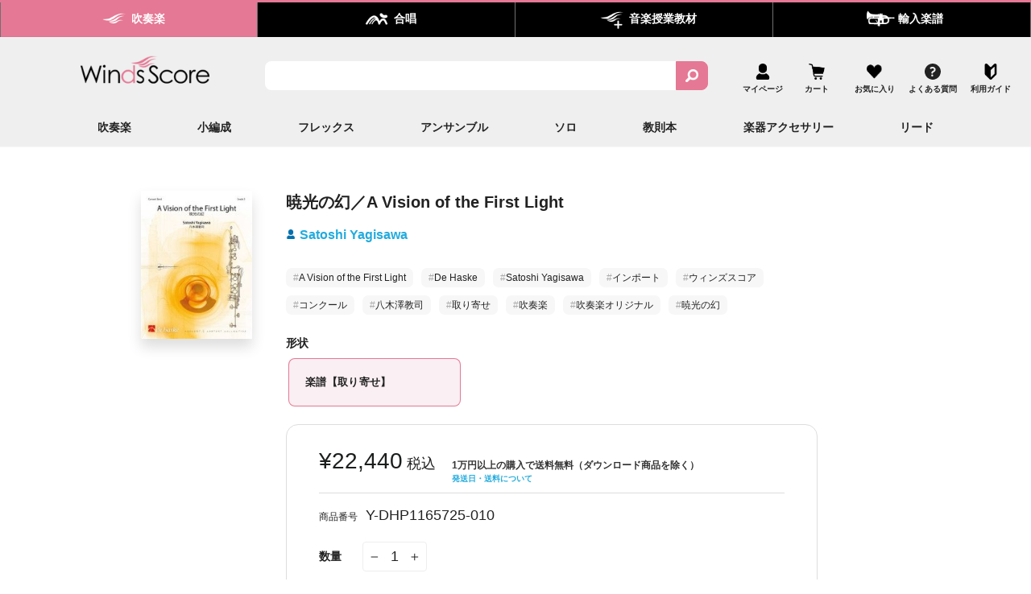

--- FILE ---
content_type: text/css
request_url: https://winds-score.com/cdn/shop/t/25/assets/windsscore.css?v=53783864764999258711768977929
body_size: 1536
content:
*,:before,:after,::backdrop{--tw-border-spacing-x:0;--tw-border-spacing-y:0;--tw-translate-x:0;--tw-translate-y:0;--tw-rotate:0;--tw-skew-x:0;--tw-skew-y:0;--tw-scale-x:1;--tw-scale-y:1;--tw-pan-x: ;--tw-pan-y: ;--tw-pinch-zoom: ;--tw-scroll-snap-strictness:proximity;--tw-ordinal: ;--tw-slashed-zero: ;--tw-numeric-figure: ;--tw-numeric-spacing: ;--tw-numeric-fraction: ;--tw-ring-inset: ;--tw-ring-offset-width:0px;--tw-ring-offset-color:#fff;--tw-ring-color:#3b82f680;--tw-ring-offset-shadow:0 0 #0000;--tw-ring-shadow:0 0 #0000;--tw-shadow:0 0 #0000;--tw-shadow-colored:0 0 #0000;--tw-blur: ;--tw-brightness: ;--tw-contrast: ;--tw-grayscale: ;--tw-hue-rotate: ;--tw-invert: ;--tw-saturate: ;--tw-sepia: ;--tw-drop-shadow: ;--tw-backdrop-blur: ;--tw-backdrop-brightness: ;--tw-backdrop-contrast: ;--tw-backdrop-grayscale: ;--tw-backdrop-hue-rotate: ;--tw-backdrop-invert: ;--tw-backdrop-opacity: ;--tw-backdrop-saturate: ;--tw-backdrop-sepia: }.ws-fixed{position:fixed!important}.ws-relative{position:relative!important}.ws-inset-0{inset:0!important}.ws-z-50{z-index:50!important}.ws-z-10{z-index:10!important}.ws-m-0{margin:0!important}.ws-my-4{margin-top:1rem!important;margin-bottom:1rem!important}.ws-mt-4{margin-top:1rem!important}.ws-mb-4{margin-bottom:1rem!important}.ws-flex{display:flex!important}.ws-grid{display:grid!important}.ws-h-\[300px\]{height:300px!important}.ws-min-h-full{min-height:100%!important}.ws-w-full{width:100%!important}.ws-w-auto{width:auto!important}.ws-transform{transform:translate(var(--tw-translate-x),var(--tw-translate-y))rotate(var(--tw-rotate))skewX(var(--tw-skew-x))skewY(var(--tw-skew-y))scaleX(var(--tw-scale-x))scaleY(var(--tw-scale-y))!important}.ws-cursor-pointer{cursor:pointer!important}.ws-auto-cols-fr{grid-auto-columns:minmax(0,1fr)!important}.ws-grid-cols-2{grid-template-columns:repeat(2,minmax(0,1fr))!important}.ws-flex-col{flex-direction:column!important}.ws-items-center{align-items:center!important}.ws-justify-start{justify-content:flex-start!important}.ws-justify-center{justify-content:center!important}.ws-justify-between{justify-content:space-between!important}.ws-justify-around{justify-content:space-around!important}.ws-gap-2{gap:.5rem!important}.ws-overflow-hidden{overflow:hidden!important}.ws-overflow-y-auto{overflow-y:auto!important}.ws-whitespace-nowrap{white-space:nowrap!important}.ws-rounded-lg{border-radius:.5rem!important}.ws-rounded{border-radius:.25rem!important}.ws-border{border-width:1px!important}.ws-border-zinc-300{--tw-border-opacity:1!important;border-color:rgb(212 212 216/var(--tw-border-opacity))!important}.ws-bg-primary{--tw-bg-opacity:1!important;background-color:rgb(229 120 148/var(--tw-bg-opacity))!important}.ws-bg-zinc-500{--tw-bg-opacity:1!important;background-color:rgb(113 113 122/var(--tw-bg-opacity))!important}.ws-bg-white{--tw-bg-opacity:1!important;background-color:rgb(255 255 255/var(--tw-bg-opacity))!important}.ws-bg-zinc-100{--tw-bg-opacity:1!important;background-color:rgb(244 244 245/var(--tw-bg-opacity))!important}.ws-p-4{padding:1rem!important}.ws-px-4{padding-left:1rem!important;padding-right:1rem!important}.ws-pt-5{padding-top:1.25rem!important}.ws-pb-4{padding-bottom:1rem!important}.ws-text-center{text-align:center!important}.ws-text-xs{font-size:.75rem!important;line-height:1rem!important}.ws-text-2xl{font-size:1.5rem!important;line-height:2rem!important}.ws-text-xl{font-size:1.25rem!important;line-height:1.75rem!important}.ws-font-bold{font-weight:700!important}.ws-tracking-wide{letter-spacing:.025em!important}.ws-text-white{--tw-text-opacity:1!important;color:rgb(255 255 255/var(--tw-text-opacity))!important}.ws-text-primary{--tw-text-opacity:1!important;color:rgb(229 120 148/var(--tw-text-opacity))!important}.ws-text-black{--tw-text-opacity:1!important;color:rgb(0 0 0/var(--tw-text-opacity))!important}.ws-opacity-75{opacity:.75!important}.ws-shadow-xl{--tw-shadow:0 20px 25px -5px #0000001a,0 8px 10px -6px #0000001a!important;--tw-shadow-colored:0 20px 25px -5px var(--tw-shadow-color),0 8px 10px -6px var(--tw-shadow-color)!important;box-shadow:var(--tw-ring-offset-shadow,0 0 #0000),var(--tw-ring-shadow,0 0 #0000),var(--tw-shadow)!important}.ws-transition-opacity{transition-property:opacity!important;transition-duration:.15s!important;transition-timing-function:cubic-bezier(.4,0,.2,1)!important}.ws-transition-all{transition-property:all!important;transition-duration:.15s!important;transition-timing-function:cubic-bezier(.4,0,.2,1)!important}.wishlist-hero-custom-button svg.fa-heart{font-size:18px}.wishlist-hero-custom-button .jss1{z-index:100;padding:.5rem 1rem}#windsscore-search{width:100%}@media (min-width:640px){#windsscore-search{max-width:640px}}@media (min-width:768px){#windsscore-search{max-width:768px}}@media (min-width:1024px){#windsscore-search{max-width:1024px}}@media (min-width:1280px){#windsscore-search{max-width:1280px}}@media (min-width:1536px){#windsscore-search{max-width:1536px}}#windsscore-search{margin-left:auto;margin-right:auto}#windsscore-search .hidden{display:none}#windsscore-search>.wss{grid-template-columns:none;padding:0 1rem;display:grid}@media (min-width:640px){#windsscore-search>.wss{grid-template-columns:300px 1fr;padding-left:0;padding-right:0}}.wss__search-ui__meta{justify-content:space-between;align-items:center;margin-bottom:.5rem;display:flex}.wss__stats__num{font-weight:700}.wss__stats__text{margin-left:.25rem;font-size:.875rem;line-height:1.25rem}.wss__sortby__select{font-size:.875rem;line-height:1.25rem}.wss__searchbox__root{margin-bottom:.5rem}.wss__searchbox__form{position:relative}.wss__searchbox__input{width:100%;font-size:.875rem;line-height:1.25rem}.wss__searchbox__submit{position:absolute;top:0;bottom:0;right:.5rem}.wss__searchbox__reset{position:absolute;top:0;bottom:0;right:2rem}.wss__hits__root{flex-direction:column;justify-content:flex-start;align-items:center;display:flex}.wss__hits__list{flex-direction:column;gap:1rem;margin:0;list-style-type:none;display:flex}@media (min-width:1024px){.wss__hits__list{grid-template-columns:repeat(3,minmax(0,1fr));gap:.75rem;display:grid}}@media (min-width:1280px){.wss__hits__list{grid-template-columns:repeat(4,minmax(0,1fr));gap:1rem}}.wss__hits__item{margin:0}.wss__hits__load-more{border-radius:9999px;margin-top:2rem;padding:.25rem 1rem;transition-property:all;transition-duration:.15s;transition-timing-function:cubic-bezier(.4,0,.2,1)}.wss__hits__load-more:hover{--tw-bg-opacity:1;background-color:rgb(244 244 245/var(--tw-bg-opacity))}#windsscore-search .wss__hits__disabled-load-more{display:none}.wss__hit{height:100%;position:relative}.wss__hit__body{--tw-bg-opacity:1;background-color:rgb(244 244 245/var(--tw-bg-opacity));border-radius:.5rem;transition-property:all;transition-duration:.15s;transition-timing-function:cubic-bezier(.4,0,.2,1);display:grid;overflow:hidden}.wss__hit__body:hover{--tw-bg-opacity:1;background-color:rgb(228 228 231/var(--tw-bg-opacity))}.wss__hit__body{width:100%;grid-template-rows:none;grid-template-columns:144px 2fr}@media (min-width:1024px){.wss__hit__body{height:100%;grid-template-rows:130px 1fr;grid-template-columns:none}}.wss__hit-img{justify-content:center;align-items:center;padding:1rem;display:flex;overflow:hidden}@media (min-width:1024px){.wss__hit-img{padding:1rem 2rem 0}}.wss__hit-img__img{height:auto;width:100%}@media (min-width:1024px){.wss__hit-img__img{height:100%;width:auto}}.wss__hit-content{grid-template-rows:1fr auto;padding:1rem 1rem 1rem 0;font-size:.75rem;line-height:1.25;display:grid}@media (min-width:1024px){.wss__hit-content{padding:0}}.wss__hit-labels__list{flex-wrap:wrap;gap:.25rem;margin:0;padding:.25rem 0;list-style-type:none;display:flex}@media (min-width:1024px){.wss__hit-labels__list{padding-left:1rem;padding-right:1rem}}.wss__hit-labels__item{--tw-text-opacity:1;color:rgb(255 255 255/var(--tw-text-opacity));border-radius:9999px;padding:.25rem .5rem;font-weight:700}.wss__hit-title{letter-spacing:-.025em;padding-left:0;padding-right:0;font-size:.875rem;font-weight:700;line-height:1.25}@media (min-width:1024px){.wss__hit-title{padding-left:1rem;padding-right:1rem}}.wss__hit-artist{margin-bottom:.25rem;padding-left:0;padding-right:0;font-size:.875rem;line-height:1.25rem}@media (min-width:1024px){.wss__hit-artist{margin-bottom:1px;padding-left:1rem;padding-right:1rem;line-height:1.25}}.wss__hit-description{--tw-text-opacity:1;color:rgb(82 82 91/var(--tw-text-opacity));margin-top:.25rem;margin-bottom:.25rem;padding-left:0;padding-right:0}@media (min-width:1024px){.wss__hit-description{padding-left:1rem;padding-right:1rem}}.wss__hit-meta{justify-content:space-between;align-items:center;margin-bottom:24px;padding:1px 0;display:flex}@media (min-width:1024px){.wss__hit-meta{margin-bottom:44px;padding-left:1rem;padding-right:1rem}}.wss__hit-meta__handle{text-transform:uppercase}.wss__hit-meta__yen{font-size:1rem;line-height:1.5rem}.wss__hit-meta__original-price{--tw-text-opacity:1;color:rgb(82 82 91/var(--tw-text-opacity));line-height:1.25;text-decoration-line:line-through}.wss__hit-meta__sale-price{--tw-text-opacity:1;color:rgb(239 68 68/var(--tw-text-opacity));font-size:1.125rem;line-height:1.25}.wss__hit-ribbon{--tw-bg-opacity:1;background-color:rgb(228 228 231/var(--tw-bg-opacity));border-top-left-radius:.5rem;border-bottom-right-radius:.5rem;padding:.25rem .5rem;font-weight:700;position:absolute;top:0;left:0}.wss__hit-buttons{z-index:30;height:24px;justify-content:space-between;margin:1rem 1rem 1rem 144px;padding-bottom:0;padding-left:0;padding-right:0;display:flex;position:absolute;bottom:0;left:0;right:0}@media (min-width:1024px){.wss__hit-buttons{margin-left:0;margin-right:0;padding-bottom:1rem;padding-left:1rem;padding-right:1rem}}.wss__hit-buttons__wishlisthero{height:1.75rem;width:1.75rem;border-radius:9999px;justify-content:center;align-items:center;padding:.25rem;display:flex}.wss__hit-buttons__wishlisthero:hover{--tw-bg-opacity:1;background-color:rgb(212 212 216/var(--tw-bg-opacity))}.wss__hit-buttons__wishlisthero button{margin:0!important;padding:0!important}.wss__hit-buttons__youtube{height:1.75rem;width:1.75rem;border-radius:9999px;justify-content:center;align-items:center;padding:.25rem;display:flex}.wss__hit-buttons__youtube:hover{--tw-bg-opacity:1;background-color:rgb(212 212 216/var(--tw-bg-opacity))}.wss__hit-buttons__youtube svg{height:1.5rem;width:1.5rem}.wss__filter{display:none}@media (min-width:640px){.wss__filter{display:block}}.wss__filter__block{--tw-border-opacity:1;border-bottom-color:rgb(228 228 231/var(--tw-border-opacity));padding-bottom:1rem}.wss__filter__heading__text{font-size:.875rem;font-weight:700;line-height:1.25rem}.wss__refinement-list__root{flex-direction:column;justify-content:flex-start;align-items:center;display:flex}.wss__refinement-list__list{width:100%;margin:0;padding-left:1rem;padding-right:1rem;list-style-type:none}.wss__refinement-list__item{margin:0;padding-bottom:.25rem}.wss__refinement-list__label{justify-content:flex-start;align-items:center;margin:0;font-size:.875rem;font-weight:400;line-height:1.25rem;display:flex}.wss__refinement-list__count{--tw-bg-opacity:1;background-color:rgb(244 244 245/var(--tw-bg-opacity));border-radius:9999px;margin-left:.25rem;padding:1px .25rem;font-size:.75rem;line-height:1rem;display:none}.wss__refinement-list__show-more{border-radius:9999px;margin-top:.5rem;margin-bottom:.5rem;padding:.25rem 1rem;font-size:.875rem;line-height:1.25rem;transition-property:all;transition-duration:.15s;transition-timing-function:cubic-bezier(.4,0,.2,1)}.wss__refinement-list__show-more:hover{--tw-bg-opacity:1;background-color:rgb(244 244 245/var(--tw-bg-opacity))}.wss__refinement-list__disabled-show-more{display:none}.wss__filtered-tags{flex-wrap:wrap;gap:.5rem;margin:0;display:flex}@media (min-width:640px){.wss__filtered-tags{display:none}}.wss__filtered-tags__item{--tw-bg-opacity:1;background-color:rgb(229 120 148/var(--tw-bg-opacity));--tw-text-opacity:1;color:rgb(255 255 255/var(--tw-text-opacity));border-radius:.25rem;padding:.25rem .5rem;font-size:.75rem;line-height:1rem}.toggle-closer,div.toggle-closer{z-index:5;position:fixed;inset:0}.hover\:ws-bg-zinc-100:hover{--tw-bg-opacity:1!important;background-color:rgb(244 244 245/var(--tw-bg-opacity))!important}.hover\:ws-opacity-50:hover{opacity:.5!important}.hover\:ws-opacity-75:hover{opacity:.75!important}@media (min-width:640px){.sm\:ws-my-8{margin-top:2rem!important;margin-bottom:2rem!important}.sm\:ws-w-full{width:100%!important}.sm\:ws-max-w-lg{max-width:32rem!important}.sm\:ws-grid-cols-3{grid-template-columns:repeat(3,minmax(0,1fr))!important}.sm\:ws-items-center{align-items:center!important}.sm\:ws-p-0{padding:0!important}.sm\:ws-p-6{padding:1.5rem!important}.sm\:ws-pb-4{padding-bottom:1rem!important}}@media (min-width:1280px){.xl\:ws-grid-cols-4{grid-template-columns:repeat(4,minmax(0,1fr))!important}.xl\:ws-gap-4{gap:1rem!important}}

--- FILE ---
content_type: image/svg+xml
request_url: https://cdn.shopify.com/s/files/1/0654/6581/1194/files/header_tab_icon02.svg?v=1660892737
body_size: 770
content:
<svg xmlns="http://www.w3.org/2000/svg" xmlns:xlink="http://www.w3.org/1999/xlink" width="50" height="50" viewBox="0 0 50 50">
  <image id="elevato_透過" width="50" height="50" xlink:href="[data-uri]"/>
</svg>


--- FILE ---
content_type: text/javascript; charset=utf-8
request_url: https://winds-score.com/products/y-dhp1165725-010.js
body_size: 262
content:
{"id":7859820724474,"title":"暁光の幻／A Vision of the First Light","handle":"y-dhp1165725-010","description":"","published_at":"2022-12-04T16:51:30+09:00","created_at":"2022-12-04T16:51:30+09:00","vendor":"テーヌ商会","type":"","tags":["_label_輸入楽譜","A Vision of the First Light","De Haske","Satoshi Yagisawa","インポート","ウィンズスコア","コンクール","八木澤教司","取り寄せ","吹奏楽","吹奏楽オリジナル","暁光の幻"],"price":2244000,"price_min":2244000,"price_max":2244000,"available":true,"price_varies":false,"compare_at_price":null,"compare_at_price_min":0,"compare_at_price_max":0,"compare_at_price_varies":false,"variants":[{"id":43737403490554,"title":"楽譜【取り寄せ】","option1":"楽譜【取り寄せ】","option2":null,"option3":null,"sku":"Y-DHP1165725-010","requires_shipping":true,"taxable":true,"featured_image":{"id":41909951299834,"product_id":7859820724474,"position":1,"created_at":"2024-07-30T13:53:01+09:00","updated_at":"2024-07-30T13:53:03+09:00","alt":"暁光の幻／A Vision of the First Light","width":180,"height":240,"src":"https:\/\/cdn.shopify.com\/s\/files\/1\/0654\/6581\/1194\/files\/Y-DHP1165725-010.jpg?v=1722315183","variant_ids":[43737403490554]},"available":true,"name":"暁光の幻／A Vision of the First Light - 楽譜【取り寄せ】","public_title":"楽譜【取り寄せ】","options":["楽譜【取り寄せ】"],"price":2244000,"weight":30,"compare_at_price":null,"inventory_management":"shopify","barcode":"4589705646332","featured_media":{"alt":"暁光の幻／A Vision of the First Light","id":34629931958522,"position":1,"preview_image":{"aspect_ratio":0.75,"height":240,"width":180,"src":"https:\/\/cdn.shopify.com\/s\/files\/1\/0654\/6581\/1194\/files\/Y-DHP1165725-010.jpg?v=1722315183"}},"requires_selling_plan":false,"selling_plan_allocations":[]}],"images":["\/\/cdn.shopify.com\/s\/files\/1\/0654\/6581\/1194\/files\/Y-DHP1165725-010.jpg?v=1722315183","\/\/cdn.shopify.com\/s\/files\/1\/0654\/6581\/1194\/products\/122772714.jpg?v=1722315185"],"featured_image":"\/\/cdn.shopify.com\/s\/files\/1\/0654\/6581\/1194\/files\/Y-DHP1165725-010.jpg?v=1722315183","options":[{"name":"形状","position":1,"values":["楽譜【取り寄せ】"]}],"url":"\/products\/y-dhp1165725-010","media":[{"alt":"暁光の幻／A Vision of the First Light","id":34629931958522,"position":1,"preview_image":{"aspect_ratio":0.75,"height":240,"width":180,"src":"https:\/\/cdn.shopify.com\/s\/files\/1\/0654\/6581\/1194\/files\/Y-DHP1165725-010.jpg?v=1722315183"},"aspect_ratio":0.75,"height":240,"media_type":"image","src":"https:\/\/cdn.shopify.com\/s\/files\/1\/0654\/6581\/1194\/files\/Y-DHP1165725-010.jpg?v=1722315183","width":180},{"alt":"A Vision of the First Light／暁光の幻","id":31194256998650,"position":2,"preview_image":{"aspect_ratio":0.75,"height":240,"width":180,"src":"https:\/\/cdn.shopify.com\/s\/files\/1\/0654\/6581\/1194\/products\/122772714.jpg?v=1722315185"},"aspect_ratio":0.75,"height":240,"media_type":"image","src":"https:\/\/cdn.shopify.com\/s\/files\/1\/0654\/6581\/1194\/products\/122772714.jpg?v=1722315185","width":180}],"requires_selling_plan":false,"selling_plan_groups":[]}

--- FILE ---
content_type: text/javascript
request_url: https://winds-score.com/cdn/shop/t/25/assets/nwps.js?v=39595189588357528731768977929
body_size: 66898
content:
(function(){
/*! For license information please see main.4ee0df4d.js.LICENSE.txt */
!function(){var e={998:function(e,n,t){"use strict";var r=t(458),a={"text/plain":"Text","text/html":"Url",default:"Text"};e.exports=function(e,n){var t,l,o,i,u,s,c=!1;n||(n={}),t=n.debug||!1;try{if(o=r(),i=document.createRange(),u=document.getSelection(),(s=document.createElement("span")).textContent=e,s.ariaHidden="true",s.style.all="unset",s.style.position="fixed",s.style.top=0,s.style.clip="rect(0, 0, 0, 0)",s.style.whiteSpace="pre",s.style.webkitUserSelect="text",s.style.MozUserSelect="text",s.style.msUserSelect="text",s.style.userSelect="text",s.addEventListener("copy",(function(r){if(r.stopPropagation(),n.format)if(r.preventDefault(),"undefined"===typeof r.clipboardData){t&&console.warn("unable to use e.clipboardData"),t&&console.warn("trying IE specific stuff"),window.clipboardData.clearData();var l=a[n.format]||a.default;window.clipboardData.setData(l,e)}else r.clipboardData.clearData(),r.clipboardData.setData(n.format,e);n.onCopy&&(r.preventDefault(),n.onCopy(r.clipboardData))})),document.body.appendChild(s),i.selectNodeContents(s),u.addRange(i),!document.execCommand("copy"))throw new Error("copy command was unsuccessful");c=!0}catch(f){t&&console.error("unable to copy using execCommand: ",f),t&&console.warn("trying IE specific stuff");try{window.clipboardData.setData(n.format||"text",e),n.onCopy&&n.onCopy(window.clipboardData),c=!0}catch(f){t&&console.error("unable to copy using clipboardData: ",f),t&&console.error("falling back to prompt"),l=function(e){var n=(/mac os x/i.test(navigator.userAgent)?"\u2318":"Ctrl")+"+C";return e.replace(/#{\s*key\s*}/g,n)}("message"in n?n.message:"Copy to clipboard: #{key}, Enter"),window.prompt(l,e)}}finally{u&&("function"==typeof u.removeRange?u.removeRange(i):u.removeAllRanges()),s&&document.body.removeChild(s),o()}return c}},473:function(e){e.exports="object"==typeof self?self.FormData:window.FormData},386:function(e,n){"use strict";var t,r,a,l="function"===typeof Symbol&&"symbol"===typeof Symbol.iterator?function(e){return typeof e}:function(e){return e&&"function"===typeof Symbol&&e.constructor===Symbol?"symbol":typeof e};r=this,a=function(){var e=[{name:"second",value:1e3},{name:"minute",value:6e4},{name:"hour",value:36e5},{name:"day",value:864e5},{name:"week",value:6048e5}],n={P:Math.pow(2,50),T:Math.pow(2,40),G:Math.pow(2,30),M:Math.pow(2,20)},t=function(e){return"undefined"!==typeof e&&null!==e},r=function(e){return e!==e},a=function(e){return isFinite(e)&&!r(parseFloat(e))},o=function(e){return"[object Array]"===Object.prototype.toString.call(e)},i={intword:function(e,n){var t=arguments.length<=2||void 0===arguments[2]?2:arguments[2];return i.compactInteger(e,t)},compactInteger:function(e){var n=arguments.length<=1||void 0===arguments[1]?0:arguments[1];n=Math.max(n,0);var t=parseInt(e,10),r=t<0?"-":"",a=Math.abs(t),l=String(a),o=l.length,i=[13,10,7,4],u=["T","B","M","k"];if(a<1e3)return""+r+l;if(o>i[0]+3)return t.toExponential(n).replace("e+","x10^");for(var s=void 0,c=0;c<i.length;c++){var f=i[c];if(o>=f){s=f;break}}var d=o-s+1,p=l.split(""),h=p.slice(0,d),m=p.slice(d,d+n+1),v=h.join(""),y=m.join("");y.length<n&&(y+=""+Array(n-y.length+1).join("0"));var g=void 0;if(0===n)g=""+r+v+u[i.indexOf(s)];else{var b=Number(v+"."+y).toFixed(n);g=""+r+b+u[i.indexOf(s)]}return g},intComma:function(e){var n=arguments.length<=1||void 0===arguments[1]?0:arguments[1];return i.formatNumber(e,n)},intcomma:function(){return i.intComma.apply(i,arguments)},fileSize:function(e){var t=arguments.length<=1||void 0===arguments[1]?2:arguments[1];for(var r in n)if(n.hasOwnProperty(r)){var a=n[r];if(e>=a)return i.formatNumber(e/a,t,"")+" "+r+"B"}return e>=1024?i.formatNumber(e/1024,0)+" KB":i.formatNumber(e,0)+i.pluralize(e," byte")},filesize:function(){return i.fileSize.apply(i,arguments)},formatNumber:function(e){var n=arguments.length<=1||void 0===arguments[1]?0:arguments[1],t=arguments.length<=2||void 0===arguments[2]?",":arguments[2],r=arguments.length<=3||void 0===arguments[3]?".":arguments[3],a=function(e,n,t){return t?e.substr(0,t)+n:""},l=function(e,n,t){return e.substr(t).replace(/(\d{3})(?=\d)/g,"$1"+n)},o=function(e,n,t){return t?n+i.toFixed(Math.abs(e),t).split(".")[1]:""},u=i.normalizePrecision(n),s=e<0?"-":"",c=String(parseInt(i.toFixed(Math.abs(e||0),u),10)),f=c.length>3?c.length%3:0;return s+a(c,t,f)+l(c,t,f)+o(e,r,u)},toFixed:function(e,n){n=t(n)?n:i.normalizePrecision(n,0);var r=Math.pow(10,n);return(Math.round(e*r)/r).toFixed(n)},normalizePrecision:function(e,n){return e=Math.round(Math.abs(e)),r(e)?n:e},ordinal:function(e){var n=parseInt(e,10);if(0===n)return e;if([11,12,13].indexOf(n%100)>=0)return n+"th";var t=void 0;switch(n%10){case 1:t="st";break;case 2:t="nd";break;case 3:t="rd";break;default:t="th"}return""+n+t},times:function(e){var n=arguments.length<=1||void 0===arguments[1]?{}:arguments[1];if(a(e)&&e>=0){var r=parseFloat(e),l=["never","once","twice"];if(t(n[r]))return String(n[r]);var o=t(l[r])&&l[r].toString();return o||r.toString()+" times"}return null},pluralize:function(e,n,r){return t(e)&&t(n)?(r=t(r)?r:n+"s",1===parseInt(e,10)?n:r):null},truncate:function(e){var n=arguments.length<=1||void 0===arguments[1]?100:arguments[1],t=arguments.length<=2||void 0===arguments[2]?"...":arguments[2];return e.length>n?e.substring(0,n-t.length)+t:e},truncateWords:function(e,n){for(var r=e.split(" "),a="",l=0;l<n;)t(r[l])&&(a+=r[l]+" "),l++;return r.length>n?a+"...":null},truncatewords:function(){return i.truncateWords.apply(i,arguments)},boundedNumber:function(e){var n=arguments.length<=1||void 0===arguments[1]?100:arguments[1],t=arguments.length<=2||void 0===arguments[2]?"+":arguments[2],r=void 0;return a(e)&&a(n)&&e>n&&(r=n+t),(r||e).toString()},truncatenumber:function(){return i.boundedNumber.apply(i,arguments)},oxford:function(e,n,r){var a=e.length,l=void 0;if(a<2)return String(e);if(2===a)return e.join(" and ");if(t(n)&&a>n){var o=a-n;l=n,r=t(r)?r:", and "+o+" "+i.pluralize(o,"other")}else l=-1,r=", and "+e[a-1];return e.slice(0,l).join(", ")+r},dictionary:function(e){var n=arguments.length<=1||void 0===arguments[1]?" is ":arguments[1],r=arguments.length<=2||void 0===arguments[2]?", ":arguments[2],a="";if(t(e)&&"object"===("undefined"===typeof e?"undefined":l(e))&&!o(e)){var i=[];for(var u in e)if(e.hasOwnProperty(u)){var s=e[u];i.push(""+u+n+s)}return i.join(r)}return a},frequency:function(e,n){if(!o(e))return null;var t=e.length,r=i.times(t);return 0===t?r+" "+n:n+" "+r},pace:function(n,t){var r=arguments.length<=2||void 0===arguments[2]?"time":arguments[2];if(0===n||0===t)return"No "+i.pluralize(0,r);for(var a="Approximately",l=void 0,o=void 0,u=n/t,s=0;s<e.length;++s){var c=e[s];if((o=u*c.value)>1){l=c.name;break}}l||(a="Less than",o=1,l=e[e.length-1].name);var f=Math.round(o);return a+" "+f+" "+(r=i.pluralize(f,r))+" per "+l},nl2br:function(e){var n=arguments.length<=1||void 0===arguments[1]?"<br/>":arguments[1];return e.replace(/\n/g,n)},br2nl:function(e){var n=arguments.length<=1||void 0===arguments[1]?"\r\n":arguments[1];return e.replace(/\<br\s*\/?\>/g,n)},capitalize:function(e){var n=!(arguments.length<=1||void 0===arguments[1])&&arguments[1];return""+e.charAt(0).toUpperCase()+(n?e.slice(1).toLowerCase():e.slice(1))},capitalizeAll:function(e){return e.replace(/(?:^|\s)\S/g,(function(e){return e.toUpperCase()}))},titleCase:function(e){var n=/\b(a|an|and|at|but|by|de|en|for|if|in|of|on|or|the|to|via|vs?\.?)\b/i,t=/\S+[A-Z]+\S*/,r=/\s+/,a=/-/,l=void 0;return l=function(e){for(var o=!(arguments.length<=1||void 0===arguments[1])&&arguments[1],u=arguments.length<=2||void 0===arguments[2]||arguments[2],s=[],c=e.split(o?a:r),f=0;f<c.length;++f){var d=c[f];-1===d.indexOf("-")?!u||0!==f&&f!==c.length-1?t.test(d)?s.push(d):n.test(d)?s.push(d.toLowerCase()):s.push(i.capitalize(d)):s.push(t.test(d)?d:i.capitalize(d)):s.push(l(d,!0,0===f||f===c.length-1))}return s.join(o?"-":" ")},l(e)},titlecase:function(){return i.titleCase.apply(i,arguments)}};return i},"object"===l(n)?e.exports=a():void 0===(t=function(){return r.Humanize=a()}.apply(n,[]))||(e.exports=t)},463:function(e,n,t){"use strict";var r=t(791),a=t(296);function l(e){for(var n="https://reactjs.org/docs/error-decoder.html?invariant="+e,t=1;t<arguments.length;t++)n+="&args[]="+encodeURIComponent(arguments[t]);return"Minified React error #"+e+"; visit "+n+" for the full message or use the non-minified dev environment for full errors and additional helpful warnings."}var o=new Set,i={};function u(e,n){s(e,n),s(e+"Capture",n)}function s(e,n){for(i[e]=n,e=0;e<n.length;e++)o.add(n[e])}var c=!("undefined"===typeof window||"undefined"===typeof window.document||"undefined"===typeof window.document.createElement),f=Object.prototype.hasOwnProperty,d=/^[:A-Z_a-z\u00C0-\u00D6\u00D8-\u00F6\u00F8-\u02FF\u0370-\u037D\u037F-\u1FFF\u200C-\u200D\u2070-\u218F\u2C00-\u2FEF\u3001-\uD7FF\uF900-\uFDCF\uFDF0-\uFFFD][:A-Z_a-z\u00C0-\u00D6\u00D8-\u00F6\u00F8-\u02FF\u0370-\u037D\u037F-\u1FFF\u200C-\u200D\u2070-\u218F\u2C00-\u2FEF\u3001-\uD7FF\uF900-\uFDCF\uFDF0-\uFFFD\-.0-9\u00B7\u0300-\u036F\u203F-\u2040]*$/,p={},h={};function m(e,n,t,r,a,l,o){this.acceptsBooleans=2===n||3===n||4===n,this.attributeName=r,this.attributeNamespace=a,this.mustUseProperty=t,this.propertyName=e,this.type=n,this.sanitizeURL=l,this.removeEmptyString=o}var v={};"children dangerouslySetInnerHTML defaultValue defaultChecked innerHTML suppressContentEditableWarning suppressHydrationWarning style".split(" ").forEach((function(e){v[e]=new m(e,0,!1,e,null,!1,!1)})),[["acceptCharset","accept-charset"],["className","class"],["htmlFor","for"],["httpEquiv","http-equiv"]].forEach((function(e){var n=e[0];v[n]=new m(n,1,!1,e[1],null,!1,!1)})),["contentEditable","draggable","spellCheck","value"].forEach((function(e){v[e]=new m(e,2,!1,e.toLowerCase(),null,!1,!1)})),["autoReverse","externalResourcesRequired","focusable","preserveAlpha"].forEach((function(e){v[e]=new m(e,2,!1,e,null,!1,!1)})),"allowFullScreen async autoFocus autoPlay controls default defer disabled disablePictureInPicture disableRemotePlayback formNoValidate hidden loop noModule noValidate open playsInline readOnly required reversed scoped seamless itemScope".split(" ").forEach((function(e){v[e]=new m(e,3,!1,e.toLowerCase(),null,!1,!1)})),["checked","multiple","muted","selected"].forEach((function(e){v[e]=new m(e,3,!0,e,null,!1,!1)})),["capture","download"].forEach((function(e){v[e]=new m(e,4,!1,e,null,!1,!1)})),["cols","rows","size","span"].forEach((function(e){v[e]=new m(e,6,!1,e,null,!1,!1)})),["rowSpan","start"].forEach((function(e){v[e]=new m(e,5,!1,e.toLowerCase(),null,!1,!1)}));var y=/[\-:]([a-z])/g;function g(e){return e[1].toUpperCase()}function b(e,n,t,r){var a=v.hasOwnProperty(n)?v[n]:null;(null!==a?0!==a.type:r||!(2<n.length)||"o"!==n[0]&&"O"!==n[0]||"n"!==n[1]&&"N"!==n[1])&&(function(e,n,t,r){if(null===n||"undefined"===typeof n||function(e,n,t,r){if(null!==t&&0===t.type)return!1;switch(typeof n){case"function":case"symbol":return!0;case"boolean":return!r&&(null!==t?!t.acceptsBooleans:"data-"!==(e=e.toLowerCase().slice(0,5))&&"aria-"!==e);default:return!1}}(e,n,t,r))return!0;if(r)return!1;if(null!==t)switch(t.type){case 3:return!n;case 4:return!1===n;case 5:return isNaN(n);case 6:return isNaN(n)||1>n}return!1}(n,t,a,r)&&(t=null),r||null===a?function(e){return!!f.call(h,e)||!f.call(p,e)&&(d.test(e)?h[e]=!0:(p[e]=!0,!1))}(n)&&(null===t?e.removeAttribute(n):e.setAttribute(n,""+t)):a.mustUseProperty?e[a.propertyName]=null===t?3!==a.type&&"":t:(n=a.attributeName,r=a.attributeNamespace,null===t?e.removeAttribute(n):(t=3===(a=a.type)||4===a&&!0===t?"":""+t,r?e.setAttributeNS(r,n,t):e.setAttribute(n,t))))}"accent-height alignment-baseline arabic-form baseline-shift cap-height clip-path clip-rule color-interpolation color-interpolation-filters color-profile color-rendering dominant-baseline enable-background fill-opacity fill-rule flood-color flood-opacity font-family font-size font-size-adjust font-stretch font-style font-variant font-weight glyph-name glyph-orientation-horizontal glyph-orientation-vertical horiz-adv-x horiz-origin-x image-rendering letter-spacing lighting-color marker-end marker-mid marker-start overline-position overline-thickness paint-order panose-1 pointer-events rendering-intent shape-rendering stop-color stop-opacity strikethrough-position strikethrough-thickness stroke-dasharray stroke-dashoffset stroke-linecap stroke-linejoin stroke-miterlimit stroke-opacity stroke-width text-anchor text-decoration text-rendering underline-position underline-thickness unicode-bidi unicode-range units-per-em v-alphabetic v-hanging v-ideographic v-mathematical vector-effect vert-adv-y vert-origin-x vert-origin-y word-spacing writing-mode xmlns:xlink x-height".split(" ").forEach((function(e){var n=e.replace(y,g);v[n]=new m(n,1,!1,e,null,!1,!1)})),"xlink:actuate xlink:arcrole xlink:role xlink:show xlink:title xlink:type".split(" ").forEach((function(e){var n=e.replace(y,g);v[n]=new m(n,1,!1,e,"http://www.w3.org/1999/xlink",!1,!1)})),["xml:base","xml:lang","xml:space"].forEach((function(e){var n=e.replace(y,g);v[n]=new m(n,1,!1,e,"http://www.w3.org/XML/1998/namespace",!1,!1)})),["tabIndex","crossOrigin"].forEach((function(e){v[e]=new m(e,1,!1,e.toLowerCase(),null,!1,!1)})),v.xlinkHref=new m("xlinkHref",1,!1,"xlink:href","http://www.w3.org/1999/xlink",!0,!1),["src","href","action","formAction"].forEach((function(e){v[e]=new m(e,1,!1,e.toLowerCase(),null,!0,!0)}));var w=r.__SECRET_INTERNALS_DO_NOT_USE_OR_YOU_WILL_BE_FIRED,k=Symbol.for("react.element"),S=Symbol.for("react.portal"),x=Symbol.for("react.fragment"),E=Symbol.for("react.strict_mode"),C=Symbol.for("react.profiler"),_=Symbol.for("react.provider"),N=Symbol.for("react.context"),P=Symbol.for("react.forward_ref"),O=Symbol.for("react.suspense"),T=Symbol.for("react.suspense_list"),j=Symbol.for("react.memo"),z=Symbol.for("react.lazy");Symbol.for("react.scope"),Symbol.for("react.debug_trace_mode");var R=Symbol.for("react.offscreen");Symbol.for("react.legacy_hidden"),Symbol.for("react.cache"),Symbol.for("react.tracing_marker");var L=Symbol.iterator;function F(e){return null===e||"object"!==typeof e?null:"function"===typeof(e=L&&e[L]||e["@@iterator"])?e:null}var D,M=Object.assign;function A(e){if(void 0===D)try{throw Error()}catch(t){var n=t.stack.trim().match(/\n( *(at )?)/);D=n&&n[1]||""}return"\n"+D+e}var I=!1;function U(e,n){if(!e||I)return"";I=!0;var t=Error.prepareStackTrace;Error.prepareStackTrace=void 0;try{if(n)if(n=function(){throw Error()},Object.defineProperty(n.prototype,"props",{set:function(){throw Error()}}),"object"===typeof Reflect&&Reflect.construct){try{Reflect.construct(n,[])}catch(s){var r=s}Reflect.construct(e,[],n)}else{try{n.call()}catch(s){r=s}e.call(n.prototype)}else{try{throw Error()}catch(s){r=s}e()}}catch(s){if(s&&r&&"string"===typeof s.stack){for(var a=s.stack.split("\n"),l=r.stack.split("\n"),o=a.length-1,i=l.length-1;1<=o&&0<=i&&a[o]!==l[i];)i--;for(;1<=o&&0<=i;o--,i--)if(a[o]!==l[i]){if(1!==o||1!==i)do{if(o--,0>--i||a[o]!==l[i]){var u="\n"+a[o].replace(" at new "," at ");return e.displayName&&u.includes("<anonymous>")&&(u=u.replace("<anonymous>",e.displayName)),u}}while(1<=o&&0<=i);break}}}finally{I=!1,Error.prepareStackTrace=t}return(e=e?e.displayName||e.name:"")?A(e):""}function B(e){switch(e.tag){case 5:return A(e.type);case 16:return A("Lazy");case 13:return A("Suspense");case 19:return A("SuspenseList");case 0:case 2:case 15:return e=U(e.type,!1);case 11:return e=U(e.type.render,!1);case 1:return e=U(e.type,!0);default:return""}}function V(e){if(null==e)return null;if("function"===typeof e)return e.displayName||e.name||null;if("string"===typeof e)return e;switch(e){case x:return"Fragment";case S:return"Portal";case C:return"Profiler";case E:return"StrictMode";case O:return"Suspense";case T:return"SuspenseList"}if("object"===typeof e)switch(e.$$typeof){case N:return(e.displayName||"Context")+".Consumer";case _:return(e._context.displayName||"Context")+".Provider";case P:var n=e.render;return(e=e.displayName)||(e=""!==(e=n.displayName||n.name||"")?"ForwardRef("+e+")":"ForwardRef"),e;case j:return null!==(n=e.displayName||null)?n:V(e.type)||"Memo";case z:n=e._payload,e=e._init;try{return V(e(n))}catch(t){}}return null}function H(e){var n=e.type;switch(e.tag){case 24:return"Cache";case 9:return(n.displayName||"Context")+".Consumer";case 10:return(n._context.displayName||"Context")+".Provider";case 18:return"DehydratedFragment";case 11:return e=(e=n.render).displayName||e.name||"",n.displayName||(""!==e?"ForwardRef("+e+")":"ForwardRef");case 7:return"Fragment";case 5:return n;case 4:return"Portal";case 3:return"Root";case 6:return"Text";case 16:return V(n);case 8:return n===E?"StrictMode":"Mode";case 22:return"Offscreen";case 12:return"Profiler";case 21:return"Scope";case 13:return"Suspense";case 19:return"SuspenseList";case 25:return"TracingMarker";case 1:case 0:case 17:case 2:case 14:case 15:if("function"===typeof n)return n.displayName||n.name||null;if("string"===typeof n)return n}return null}function $(e){switch(typeof e){case"boolean":case"number":case"string":case"undefined":case"object":return e;default:return""}}function W(e){var n=e.type;return(e=e.nodeName)&&"input"===e.toLowerCase()&&("checkbox"===n||"radio"===n)}function Q(e){e._valueTracker||(e._valueTracker=function(e){var n=W(e)?"checked":"value",t=Object.getOwnPropertyDescriptor(e.constructor.prototype,n),r=""+e[n];if(!e.hasOwnProperty(n)&&"undefined"!==typeof t&&"function"===typeof t.get&&"function"===typeof t.set){var a=t.get,l=t.set;return Object.defineProperty(e,n,{configurable:!0,get:function(){return a.call(this)},set:function(e){r=""+e,l.call(this,e)}}),Object.defineProperty(e,n,{enumerable:t.enumerable}),{getValue:function(){return r},setValue:function(e){r=""+e},stopTracking:function(){e._valueTracker=null,delete e[n]}}}}(e))}function q(e){if(!e)return!1;var n=e._valueTracker;if(!n)return!0;var t=n.getValue(),r="";return e&&(r=W(e)?e.checked?"true":"false":e.value),(e=r)!==t&&(n.setValue(e),!0)}function K(e){if("undefined"===typeof(e=e||("undefined"!==typeof document?document:void 0)))return null;try{return e.activeElement||e.body}catch(n){return e.body}}function J(e,n){var t=n.checked;return M({},n,{defaultChecked:void 0,defaultValue:void 0,value:void 0,checked:null!=t?t:e._wrapperState.initialChecked})}function X(e,n){var t=null==n.defaultValue?"":n.defaultValue,r=null!=n.checked?n.checked:n.defaultChecked;t=$(null!=n.value?n.value:t),e._wrapperState={initialChecked:r,initialValue:t,controlled:"checkbox"===n.type||"radio"===n.type?null!=n.checked:null!=n.value}}function Y(e,n){null!=(n=n.checked)&&b(e,"checked",n,!1)}function G(e,n){Y(e,n);var t=$(n.value),r=n.type;if(null!=t)"number"===r?(0===t&&""===e.value||e.value!=t)&&(e.value=""+t):e.value!==""+t&&(e.value=""+t);else if("submit"===r||"reset"===r)return void e.removeAttribute("value");n.hasOwnProperty("value")?ee(e,n.type,t):n.hasOwnProperty("defaultValue")&&ee(e,n.type,$(n.defaultValue)),null==n.checked&&null!=n.defaultChecked&&(e.defaultChecked=!!n.defaultChecked)}function Z(e,n,t){if(n.hasOwnProperty("value")||n.hasOwnProperty("defaultValue")){var r=n.type;if(!("submit"!==r&&"reset"!==r||void 0!==n.value&&null!==n.value))return;n=""+e._wrapperState.initialValue,t||n===e.value||(e.value=n),e.defaultValue=n}""!==(t=e.name)&&(e.name=""),e.defaultChecked=!!e._wrapperState.initialChecked,""!==t&&(e.name=t)}function ee(e,n,t){"number"===n&&K(e.ownerDocument)===e||(null==t?e.defaultValue=""+e._wrapperState.initialValue:e.defaultValue!==""+t&&(e.defaultValue=""+t))}var ne=Array.isArray;function te(e,n,t,r){if(e=e.options,n){n={};for(var a=0;a<t.length;a++)n["$"+t[a]]=!0;for(t=0;t<e.length;t++)a=n.hasOwnProperty("$"+e[t].value),e[t].selected!==a&&(e[t].selected=a),a&&r&&(e[t].defaultSelected=!0)}else{for(t=""+$(t),n=null,a=0;a<e.length;a++){if(e[a].value===t)return e[a].selected=!0,void(r&&(e[a].defaultSelected=!0));null!==n||e[a].disabled||(n=e[a])}null!==n&&(n.selected=!0)}}function re(e,n){if(null!=n.dangerouslySetInnerHTML)throw Error(l(91));return M({},n,{value:void 0,defaultValue:void 0,children:""+e._wrapperState.initialValue})}function ae(e,n){var t=n.value;if(null==t){if(t=n.children,n=n.defaultValue,null!=t){if(null!=n)throw Error(l(92));if(ne(t)){if(1<t.length)throw Error(l(93));t=t[0]}n=t}null==n&&(n=""),t=n}e._wrapperState={initialValue:$(t)}}function le(e,n){var t=$(n.value),r=$(n.defaultValue);null!=t&&((t=""+t)!==e.value&&(e.value=t),null==n.defaultValue&&e.defaultValue!==t&&(e.defaultValue=t)),null!=r&&(e.defaultValue=""+r)}function oe(e){var n=e.textContent;n===e._wrapperState.initialValue&&""!==n&&null!==n&&(e.value=n)}function ie(e){switch(e){case"svg":return"http://www.w3.org/2000/svg";case"math":return"http://www.w3.org/1998/Math/MathML";default:return"http://www.w3.org/1999/xhtml"}}function ue(e,n){return null==e||"http://www.w3.org/1999/xhtml"===e?ie(n):"http://www.w3.org/2000/svg"===e&&"foreignObject"===n?"http://www.w3.org/1999/xhtml":e}var se,ce,fe=(ce=function(e,n){if("http://www.w3.org/2000/svg"!==e.namespaceURI||"innerHTML"in e)e.innerHTML=n;else{for((se=se||document.createElement("div")).innerHTML="<svg>"+n.valueOf().toString()+"</svg>",n=se.firstChild;e.firstChild;)e.removeChild(e.firstChild);for(;n.firstChild;)e.appendChild(n.firstChild)}},"undefined"!==typeof MSApp&&MSApp.execUnsafeLocalFunction?function(e,n,t,r){MSApp.execUnsafeLocalFunction((function(){return ce(e,n)}))}:ce);function de(e,n){if(n){var t=e.firstChild;if(t&&t===e.lastChild&&3===t.nodeType)return void(t.nodeValue=n)}e.textContent=n}var pe={animationIterationCount:!0,aspectRatio:!0,borderImageOutset:!0,borderImageSlice:!0,borderImageWidth:!0,boxFlex:!0,boxFlexGroup:!0,boxOrdinalGroup:!0,columnCount:!0,columns:!0,flex:!0,flexGrow:!0,flexPositive:!0,flexShrink:!0,flexNegative:!0,flexOrder:!0,gridArea:!0,gridRow:!0,gridRowEnd:!0,gridRowSpan:!0,gridRowStart:!0,gridColumn:!0,gridColumnEnd:!0,gridColumnSpan:!0,gridColumnStart:!0,fontWeight:!0,lineClamp:!0,lineHeight:!0,opacity:!0,order:!0,orphans:!0,tabSize:!0,widows:!0,zIndex:!0,zoom:!0,fillOpacity:!0,floodOpacity:!0,stopOpacity:!0,strokeDasharray:!0,strokeDashoffset:!0,strokeMiterlimit:!0,strokeOpacity:!0,strokeWidth:!0},he=["Webkit","ms","Moz","O"];function me(e,n,t){return null==n||"boolean"===typeof n||""===n?"":t||"number"!==typeof n||0===n||pe.hasOwnProperty(e)&&pe[e]?(""+n).trim():n+"px"}function ve(e,n){for(var t in e=e.style,n)if(n.hasOwnProperty(t)){var r=0===t.indexOf("--"),a=me(t,n[t],r);"float"===t&&(t="cssFloat"),r?e.setProperty(t,a):e[t]=a}}Object.keys(pe).forEach((function(e){he.forEach((function(n){n=n+e.charAt(0).toUpperCase()+e.substring(1),pe[n]=pe[e]}))}));var ye=M({menuitem:!0},{area:!0,base:!0,br:!0,col:!0,embed:!0,hr:!0,img:!0,input:!0,keygen:!0,link:!0,meta:!0,param:!0,source:!0,track:!0,wbr:!0});function ge(e,n){if(n){if(ye[e]&&(null!=n.children||null!=n.dangerouslySetInnerHTML))throw Error(l(137,e));if(null!=n.dangerouslySetInnerHTML){if(null!=n.children)throw Error(l(60));if("object"!==typeof n.dangerouslySetInnerHTML||!("__html"in n.dangerouslySetInnerHTML))throw Error(l(61))}if(null!=n.style&&"object"!==typeof n.style)throw Error(l(62))}}function be(e,n){if(-1===e.indexOf("-"))return"string"===typeof n.is;switch(e){case"annotation-xml":case"color-profile":case"font-face":case"font-face-src":case"font-face-uri":case"font-face-format":case"font-face-name":case"missing-glyph":return!1;default:return!0}}var we=null;function ke(e){return(e=e.target||e.srcElement||window).correspondingUseElement&&(e=e.correspondingUseElement),3===e.nodeType?e.parentNode:e}var Se=null,xe=null,Ee=null;function Ce(e){if(e=ba(e)){if("function"!==typeof Se)throw Error(l(280));var n=e.stateNode;n&&(n=ka(n),Se(e.stateNode,e.type,n))}}function _e(e){xe?Ee?Ee.push(e):Ee=[e]:xe=e}function Ne(){if(xe){var e=xe,n=Ee;if(Ee=xe=null,Ce(e),n)for(e=0;e<n.length;e++)Ce(n[e])}}function Pe(e,n){return e(n)}function Oe(){}var Te=!1;function je(e,n,t){if(Te)return e(n,t);Te=!0;try{return Pe(e,n,t)}finally{Te=!1,(null!==xe||null!==Ee)&&(Oe(),Ne())}}function ze(e,n){var t=e.stateNode;if(null===t)return null;var r=ka(t);if(null===r)return null;t=r[n];e:switch(n){case"onClick":case"onClickCapture":case"onDoubleClick":case"onDoubleClickCapture":case"onMouseDown":case"onMouseDownCapture":case"onMouseMove":case"onMouseMoveCapture":case"onMouseUp":case"onMouseUpCapture":case"onMouseEnter":(r=!r.disabled)||(r=!("button"===(e=e.type)||"input"===e||"select"===e||"textarea"===e)),e=!r;break e;default:e=!1}if(e)return null;if(t&&"function"!==typeof t)throw Error(l(231,n,typeof t));return t}var Re=!1;if(c)try{var Le={};Object.defineProperty(Le,"passive",{get:function(){Re=!0}}),window.addEventListener("test",Le,Le),window.removeEventListener("test",Le,Le)}catch(ce){Re=!1}function Fe(e,n,t,r,a,l,o,i,u){var s=Array.prototype.slice.call(arguments,3);try{n.apply(t,s)}catch(c){this.onError(c)}}var De=!1,Me=null,Ae=!1,Ie=null,Ue={onError:function(e){De=!0,Me=e}};function Be(e,n,t,r,a,l,o,i,u){De=!1,Me=null,Fe.apply(Ue,arguments)}function Ve(e){var n=e,t=e;if(e.alternate)for(;n.return;)n=n.return;else{e=n;do{0!==(4098&(n=e).flags)&&(t=n.return),e=n.return}while(e)}return 3===n.tag?t:null}function He(e){if(13===e.tag){var n=e.memoizedState;if(null===n&&(null!==(e=e.alternate)&&(n=e.memoizedState)),null!==n)return n.dehydrated}return null}function $e(e){if(Ve(e)!==e)throw Error(l(188))}function We(e){return null!==(e=function(e){var n=e.alternate;if(!n){if(null===(n=Ve(e)))throw Error(l(188));return n!==e?null:e}for(var t=e,r=n;;){var a=t.return;if(null===a)break;var o=a.alternate;if(null===o){if(null!==(r=a.return)){t=r;continue}break}if(a.child===o.child){for(o=a.child;o;){if(o===t)return $e(a),e;if(o===r)return $e(a),n;o=o.sibling}throw Error(l(188))}if(t.return!==r.return)t=a,r=o;else{for(var i=!1,u=a.child;u;){if(u===t){i=!0,t=a,r=o;break}if(u===r){i=!0,r=a,t=o;break}u=u.sibling}if(!i){for(u=o.child;u;){if(u===t){i=!0,t=o,r=a;break}if(u===r){i=!0,r=o,t=a;break}u=u.sibling}if(!i)throw Error(l(189))}}if(t.alternate!==r)throw Error(l(190))}if(3!==t.tag)throw Error(l(188));return t.stateNode.current===t?e:n}(e))?Qe(e):null}function Qe(e){if(5===e.tag||6===e.tag)return e;for(e=e.child;null!==e;){var n=Qe(e);if(null!==n)return n;e=e.sibling}return null}var qe=a.unstable_scheduleCallback,Ke=a.unstable_cancelCallback,Je=a.unstable_shouldYield,Xe=a.unstable_requestPaint,Ye=a.unstable_now,Ge=a.unstable_getCurrentPriorityLevel,Ze=a.unstable_ImmediatePriority,en=a.unstable_UserBlockingPriority,nn=a.unstable_NormalPriority,tn=a.unstable_LowPriority,rn=a.unstable_IdlePriority,an=null,ln=null;var on=Math.clz32?Math.clz32:function(e){return e>>>=0,0===e?32:31-(un(e)/sn|0)|0},un=Math.log,sn=Math.LN2;var cn=64,fn=4194304;function dn(e){switch(e&-e){case 1:return 1;case 2:return 2;case 4:return 4;case 8:return 8;case 16:return 16;case 32:return 32;case 64:case 128:case 256:case 512:case 1024:case 2048:case 4096:case 8192:case 16384:case 32768:case 65536:case 131072:case 262144:case 524288:case 1048576:case 2097152:return 4194240&e;case 4194304:case 8388608:case 16777216:case 33554432:case 67108864:return 130023424&e;case 134217728:return 134217728;case 268435456:return 268435456;case 536870912:return 536870912;case 1073741824:return 1073741824;default:return e}}function pn(e,n){var t=e.pendingLanes;if(0===t)return 0;var r=0,a=e.suspendedLanes,l=e.pingedLanes,o=268435455&t;if(0!==o){var i=o&~a;0!==i?r=dn(i):0!==(l&=o)&&(r=dn(l))}else 0!==(o=t&~a)?r=dn(o):0!==l&&(r=dn(l));if(0===r)return 0;if(0!==n&&n!==r&&0===(n&a)&&((a=r&-r)>=(l=n&-n)||16===a&&0!==(4194240&l)))return n;if(0!==(4&r)&&(r|=16&t),0!==(n=e.entangledLanes))for(e=e.entanglements,n&=r;0<n;)a=1<<(t=31-on(n)),r|=e[t],n&=~a;return r}function hn(e,n){switch(e){case 1:case 2:case 4:return n+250;case 8:case 16:case 32:case 64:case 128:case 256:case 512:case 1024:case 2048:case 4096:case 8192:case 16384:case 32768:case 65536:case 131072:case 262144:case 524288:case 1048576:case 2097152:return n+5e3;default:return-1}}function mn(e){return 0!==(e=-1073741825&e.pendingLanes)?e:1073741824&e?1073741824:0}function vn(){var e=cn;return 0===(4194240&(cn<<=1))&&(cn=64),e}function yn(e){for(var n=[],t=0;31>t;t++)n.push(e);return n}function gn(e,n,t){e.pendingLanes|=n,536870912!==n&&(e.suspendedLanes=0,e.pingedLanes=0),(e=e.eventTimes)[n=31-on(n)]=t}function bn(e,n){var t=e.entangledLanes|=n;for(e=e.entanglements;t;){var r=31-on(t),a=1<<r;a&n|e[r]&n&&(e[r]|=n),t&=~a}}var wn=0;function kn(e){return 1<(e&=-e)?4<e?0!==(268435455&e)?16:536870912:4:1}var Sn,xn,En,Cn,_n,Nn=!1,Pn=[],On=null,Tn=null,jn=null,zn=new Map,Rn=new Map,Ln=[],Fn="mousedown mouseup touchcancel touchend touchstart auxclick dblclick pointercancel pointerdown pointerup dragend dragstart drop compositionend compositionstart keydown keypress keyup input textInput copy cut paste click change contextmenu reset submit".split(" ");function Dn(e,n){switch(e){case"focusin":case"focusout":On=null;break;case"dragenter":case"dragleave":Tn=null;break;case"mouseover":case"mouseout":jn=null;break;case"pointerover":case"pointerout":zn.delete(n.pointerId);break;case"gotpointercapture":case"lostpointercapture":Rn.delete(n.pointerId)}}function Mn(e,n,t,r,a,l){return null===e||e.nativeEvent!==l?(e={blockedOn:n,domEventName:t,eventSystemFlags:r,nativeEvent:l,targetContainers:[a]},null!==n&&(null!==(n=ba(n))&&xn(n)),e):(e.eventSystemFlags|=r,n=e.targetContainers,null!==a&&-1===n.indexOf(a)&&n.push(a),e)}function An(e){var n=ga(e.target);if(null!==n){var t=Ve(n);if(null!==t)if(13===(n=t.tag)){if(null!==(n=He(t)))return e.blockedOn=n,void _n(e.priority,(function(){En(t)}))}else if(3===n&&t.stateNode.current.memoizedState.isDehydrated)return void(e.blockedOn=3===t.tag?t.stateNode.containerInfo:null)}e.blockedOn=null}function In(e){if(null!==e.blockedOn)return!1;for(var n=e.targetContainers;0<n.length;){var t=Xn(e.domEventName,e.eventSystemFlags,n[0],e.nativeEvent);if(null!==t)return null!==(n=ba(t))&&xn(n),e.blockedOn=t,!1;var r=new(t=e.nativeEvent).constructor(t.type,t);we=r,t.target.dispatchEvent(r),we=null,n.shift()}return!0}function Un(e,n,t){In(e)&&t.delete(n)}function Bn(){Nn=!1,null!==On&&In(On)&&(On=null),null!==Tn&&In(Tn)&&(Tn=null),null!==jn&&In(jn)&&(jn=null),zn.forEach(Un),Rn.forEach(Un)}function Vn(e,n){e.blockedOn===n&&(e.blockedOn=null,Nn||(Nn=!0,a.unstable_scheduleCallback(a.unstable_NormalPriority,Bn)))}function Hn(e){function n(n){return Vn(n,e)}if(0<Pn.length){Vn(Pn[0],e);for(var t=1;t<Pn.length;t++){var r=Pn[t];r.blockedOn===e&&(r.blockedOn=null)}}for(null!==On&&Vn(On,e),null!==Tn&&Vn(Tn,e),null!==jn&&Vn(jn,e),zn.forEach(n),Rn.forEach(n),t=0;t<Ln.length;t++)(r=Ln[t]).blockedOn===e&&(r.blockedOn=null);for(;0<Ln.length&&null===(t=Ln[0]).blockedOn;)An(t),null===t.blockedOn&&Ln.shift()}var $n=w.ReactCurrentBatchConfig,Wn=!0;function Qn(e,n,t,r){var a=wn,l=$n.transition;$n.transition=null;try{wn=1,Kn(e,n,t,r)}finally{wn=a,$n.transition=l}}function qn(e,n,t,r){var a=wn,l=$n.transition;$n.transition=null;try{wn=4,Kn(e,n,t,r)}finally{wn=a,$n.transition=l}}function Kn(e,n,t,r){if(Wn){var a=Xn(e,n,t,r);if(null===a)$r(e,n,r,Jn,t),Dn(e,r);else if(function(e,n,t,r,a){switch(n){case"focusin":return On=Mn(On,e,n,t,r,a),!0;case"dragenter":return Tn=Mn(Tn,e,n,t,r,a),!0;case"mouseover":return jn=Mn(jn,e,n,t,r,a),!0;case"pointerover":var l=a.pointerId;return zn.set(l,Mn(zn.get(l)||null,e,n,t,r,a)),!0;case"gotpointercapture":return l=a.pointerId,Rn.set(l,Mn(Rn.get(l)||null,e,n,t,r,a)),!0}return!1}(a,e,n,t,r))r.stopPropagation();else if(Dn(e,r),4&n&&-1<Fn.indexOf(e)){for(;null!==a;){var l=ba(a);if(null!==l&&Sn(l),null===(l=Xn(e,n,t,r))&&$r(e,n,r,Jn,t),l===a)break;a=l}null!==a&&r.stopPropagation()}else $r(e,n,r,null,t)}}var Jn=null;function Xn(e,n,t,r){if(Jn=null,null!==(e=ga(e=ke(r))))if(null===(n=Ve(e)))e=null;else if(13===(t=n.tag)){if(null!==(e=He(n)))return e;e=null}else if(3===t){if(n.stateNode.current.memoizedState.isDehydrated)return 3===n.tag?n.stateNode.containerInfo:null;e=null}else n!==e&&(e=null);return Jn=e,null}function Yn(e){switch(e){case"cancel":case"click":case"close":case"contextmenu":case"copy":case"cut":case"auxclick":case"dblclick":case"dragend":case"dragstart":case"drop":case"focusin":case"focusout":case"input":case"invalid":case"keydown":case"keypress":case"keyup":case"mousedown":case"mouseup":case"paste":case"pause":case"play":case"pointercancel":case"pointerdown":case"pointerup":case"ratechange":case"reset":case"resize":case"seeked":case"submit":case"touchcancel":case"touchend":case"touchstart":case"volumechange":case"change":case"selectionchange":case"textInput":case"compositionstart":case"compositionend":case"compositionupdate":case"beforeblur":case"afterblur":case"beforeinput":case"blur":case"fullscreenchange":case"focus":case"hashchange":case"popstate":case"select":case"selectstart":return 1;case"drag":case"dragenter":case"dragexit":case"dragleave":case"dragover":case"mousemove":case"mouseout":case"mouseover":case"pointermove":case"pointerout":case"pointerover":case"scroll":case"toggle":case"touchmove":case"wheel":case"mouseenter":case"mouseleave":case"pointerenter":case"pointerleave":return 4;case"message":switch(Ge()){case Ze:return 1;case en:return 4;case nn:case tn:return 16;case rn:return 536870912;default:return 16}default:return 16}}var Gn=null,Zn=null,et=null;function nt(){if(et)return et;var e,n,t=Zn,r=t.length,a="value"in Gn?Gn.value:Gn.textContent,l=a.length;for(e=0;e<r&&t[e]===a[e];e++);var o=r-e;for(n=1;n<=o&&t[r-n]===a[l-n];n++);return et=a.slice(e,1<n?1-n:void 0)}function tt(e){var n=e.keyCode;return"charCode"in e?0===(e=e.charCode)&&13===n&&(e=13):e=n,10===e&&(e=13),32<=e||13===e?e:0}function rt(){return!0}function at(){return!1}function lt(e){function n(n,t,r,a,l){for(var o in this._reactName=n,this._targetInst=r,this.type=t,this.nativeEvent=a,this.target=l,this.currentTarget=null,e)e.hasOwnProperty(o)&&(n=e[o],this[o]=n?n(a):a[o]);return this.isDefaultPrevented=(null!=a.defaultPrevented?a.defaultPrevented:!1===a.returnValue)?rt:at,this.isPropagationStopped=at,this}return M(n.prototype,{preventDefault:function(){this.defaultPrevented=!0;var e=this.nativeEvent;e&&(e.preventDefault?e.preventDefault():"unknown"!==typeof e.returnValue&&(e.returnValue=!1),this.isDefaultPrevented=rt)},stopPropagation:function(){var e=this.nativeEvent;e&&(e.stopPropagation?e.stopPropagation():"unknown"!==typeof e.cancelBubble&&(e.cancelBubble=!0),this.isPropagationStopped=rt)},persist:function(){},isPersistent:rt}),n}var ot,it,ut,st={eventPhase:0,bubbles:0,cancelable:0,timeStamp:function(e){return e.timeStamp||Date.now()},defaultPrevented:0,isTrusted:0},ct=lt(st),ft=M({},st,{view:0,detail:0}),dt=lt(ft),pt=M({},ft,{screenX:0,screenY:0,clientX:0,clientY:0,pageX:0,pageY:0,ctrlKey:0,shiftKey:0,altKey:0,metaKey:0,getModifierState:Ct,button:0,buttons:0,relatedTarget:function(e){return void 0===e.relatedTarget?e.fromElement===e.srcElement?e.toElement:e.fromElement:e.relatedTarget},movementX:function(e){return"movementX"in e?e.movementX:(e!==ut&&(ut&&"mousemove"===e.type?(ot=e.screenX-ut.screenX,it=e.screenY-ut.screenY):it=ot=0,ut=e),ot)},movementY:function(e){return"movementY"in e?e.movementY:it}}),ht=lt(pt),mt=lt(M({},pt,{dataTransfer:0})),vt=lt(M({},ft,{relatedTarget:0})),yt=lt(M({},st,{animationName:0,elapsedTime:0,pseudoElement:0})),gt=M({},st,{clipboardData:function(e){return"clipboardData"in e?e.clipboardData:window.clipboardData}}),bt=lt(gt),wt=lt(M({},st,{data:0})),kt={Esc:"Escape",Spacebar:" ",Left:"ArrowLeft",Up:"ArrowUp",Right:"ArrowRight",Down:"ArrowDown",Del:"Delete",Win:"OS",Menu:"ContextMenu",Apps:"ContextMenu",Scroll:"ScrollLock",MozPrintableKey:"Unidentified"},St={8:"Backspace",9:"Tab",12:"Clear",13:"Enter",16:"Shift",17:"Control",18:"Alt",19:"Pause",20:"CapsLock",27:"Escape",32:" ",33:"PageUp",34:"PageDown",35:"End",36:"Home",37:"ArrowLeft",38:"ArrowUp",39:"ArrowRight",40:"ArrowDown",45:"Insert",46:"Delete",112:"F1",113:"F2",114:"F3",115:"F4",116:"F5",117:"F6",118:"F7",119:"F8",120:"F9",121:"F10",122:"F11",123:"F12",144:"NumLock",145:"ScrollLock",224:"Meta"},xt={Alt:"altKey",Control:"ctrlKey",Meta:"metaKey",Shift:"shiftKey"};function Et(e){var n=this.nativeEvent;return n.getModifierState?n.getModifierState(e):!!(e=xt[e])&&!!n[e]}function Ct(){return Et}var _t=M({},ft,{key:function(e){if(e.key){var n=kt[e.key]||e.key;if("Unidentified"!==n)return n}return"keypress"===e.type?13===(e=tt(e))?"Enter":String.fromCharCode(e):"keydown"===e.type||"keyup"===e.type?St[e.keyCode]||"Unidentified":""},code:0,location:0,ctrlKey:0,shiftKey:0,altKey:0,metaKey:0,repeat:0,locale:0,getModifierState:Ct,charCode:function(e){return"keypress"===e.type?tt(e):0},keyCode:function(e){return"keydown"===e.type||"keyup"===e.type?e.keyCode:0},which:function(e){return"keypress"===e.type?tt(e):"keydown"===e.type||"keyup"===e.type?e.keyCode:0}}),Nt=lt(_t),Pt=lt(M({},pt,{pointerId:0,width:0,height:0,pressure:0,tangentialPressure:0,tiltX:0,tiltY:0,twist:0,pointerType:0,isPrimary:0})),Ot=lt(M({},ft,{touches:0,targetTouches:0,changedTouches:0,altKey:0,metaKey:0,ctrlKey:0,shiftKey:0,getModifierState:Ct})),Tt=lt(M({},st,{propertyName:0,elapsedTime:0,pseudoElement:0})),jt=M({},pt,{deltaX:function(e){return"deltaX"in e?e.deltaX:"wheelDeltaX"in e?-e.wheelDeltaX:0},deltaY:function(e){return"deltaY"in e?e.deltaY:"wheelDeltaY"in e?-e.wheelDeltaY:"wheelDelta"in e?-e.wheelDelta:0},deltaZ:0,deltaMode:0}),zt=lt(jt),Rt=[9,13,27,32],Lt=c&&"CompositionEvent"in window,Ft=null;c&&"documentMode"in document&&(Ft=document.documentMode);var Dt=c&&"TextEvent"in window&&!Ft,Mt=c&&(!Lt||Ft&&8<Ft&&11>=Ft),At=String.fromCharCode(32),It=!1;function Ut(e,n){switch(e){case"keyup":return-1!==Rt.indexOf(n.keyCode);case"keydown":return 229!==n.keyCode;case"keypress":case"mousedown":case"focusout":return!0;default:return!1}}function Bt(e){return"object"===typeof(e=e.detail)&&"data"in e?e.data:null}var Vt=!1;var Ht={color:!0,date:!0,datetime:!0,"datetime-local":!0,email:!0,month:!0,number:!0,password:!0,range:!0,search:!0,tel:!0,text:!0,time:!0,url:!0,week:!0};function $t(e){var n=e&&e.nodeName&&e.nodeName.toLowerCase();return"input"===n?!!Ht[e.type]:"textarea"===n}function Wt(e,n,t,r){_e(r),0<(n=Qr(n,"onChange")).length&&(t=new ct("onChange","change",null,t,r),e.push({event:t,listeners:n}))}var Qt=null,qt=null;function Kt(e){Ar(e,0)}function Jt(e){if(q(wa(e)))return e}function Xt(e,n){if("change"===e)return n}var Yt=!1;if(c){var Gt;if(c){var Zt="oninput"in document;if(!Zt){var er=document.createElement("div");er.setAttribute("oninput","return;"),Zt="function"===typeof er.oninput}Gt=Zt}else Gt=!1;Yt=Gt&&(!document.documentMode||9<document.documentMode)}function nr(){Qt&&(Qt.detachEvent("onpropertychange",tr),qt=Qt=null)}function tr(e){if("value"===e.propertyName&&Jt(qt)){var n=[];Wt(n,qt,e,ke(e)),je(Kt,n)}}function rr(e,n,t){"focusin"===e?(nr(),qt=t,(Qt=n).attachEvent("onpropertychange",tr)):"focusout"===e&&nr()}function ar(e){if("selectionchange"===e||"keyup"===e||"keydown"===e)return Jt(qt)}function lr(e,n){if("click"===e)return Jt(n)}function or(e,n){if("input"===e||"change"===e)return Jt(n)}var ir="function"===typeof Object.is?Object.is:function(e,n){return e===n&&(0!==e||1/e===1/n)||e!==e&&n!==n};function ur(e,n){if(ir(e,n))return!0;if("object"!==typeof e||null===e||"object"!==typeof n||null===n)return!1;var t=Object.keys(e),r=Object.keys(n);if(t.length!==r.length)return!1;for(r=0;r<t.length;r++){var a=t[r];if(!f.call(n,a)||!ir(e[a],n[a]))return!1}return!0}function sr(e){for(;e&&e.firstChild;)e=e.firstChild;return e}function cr(e,n){var t,r=sr(e);for(e=0;r;){if(3===r.nodeType){if(t=e+r.textContent.length,e<=n&&t>=n)return{node:r,offset:n-e};e=t}e:{for(;r;){if(r.nextSibling){r=r.nextSibling;break e}r=r.parentNode}r=void 0}r=sr(r)}}function fr(e,n){return!(!e||!n)&&(e===n||(!e||3!==e.nodeType)&&(n&&3===n.nodeType?fr(e,n.parentNode):"contains"in e?e.contains(n):!!e.compareDocumentPosition&&!!(16&e.compareDocumentPosition(n))))}function dr(){for(var e=window,n=K();n instanceof e.HTMLIFrameElement;){try{var t="string"===typeof n.contentWindow.location.href}catch(r){t=!1}if(!t)break;n=K((e=n.contentWindow).document)}return n}function pr(e){var n=e&&e.nodeName&&e.nodeName.toLowerCase();return n&&("input"===n&&("text"===e.type||"search"===e.type||"tel"===e.type||"url"===e.type||"password"===e.type)||"textarea"===n||"true"===e.contentEditable)}function hr(e){var n=dr(),t=e.focusedElem,r=e.selectionRange;if(n!==t&&t&&t.ownerDocument&&fr(t.ownerDocument.documentElement,t)){if(null!==r&&pr(t))if(n=r.start,void 0===(e=r.end)&&(e=n),"selectionStart"in t)t.selectionStart=n,t.selectionEnd=Math.min(e,t.value.length);else if((e=(n=t.ownerDocument||document)&&n.defaultView||window).getSelection){e=e.getSelection();var a=t.textContent.length,l=Math.min(r.start,a);r=void 0===r.end?l:Math.min(r.end,a),!e.extend&&l>r&&(a=r,r=l,l=a),a=cr(t,l);var o=cr(t,r);a&&o&&(1!==e.rangeCount||e.anchorNode!==a.node||e.anchorOffset!==a.offset||e.focusNode!==o.node||e.focusOffset!==o.offset)&&((n=n.createRange()).setStart(a.node,a.offset),e.removeAllRanges(),l>r?(e.addRange(n),e.extend(o.node,o.offset)):(n.setEnd(o.node,o.offset),e.addRange(n)))}for(n=[],e=t;e=e.parentNode;)1===e.nodeType&&n.push({element:e,left:e.scrollLeft,top:e.scrollTop});for("function"===typeof t.focus&&t.focus(),t=0;t<n.length;t++)(e=n[t]).element.scrollLeft=e.left,e.element.scrollTop=e.top}}var mr=c&&"documentMode"in document&&11>=document.documentMode,vr=null,yr=null,gr=null,br=!1;function wr(e,n,t){var r=t.window===t?t.document:9===t.nodeType?t:t.ownerDocument;br||null==vr||vr!==K(r)||("selectionStart"in(r=vr)&&pr(r)?r={start:r.selectionStart,end:r.selectionEnd}:r={anchorNode:(r=(r.ownerDocument&&r.ownerDocument.defaultView||window).getSelection()).anchorNode,anchorOffset:r.anchorOffset,focusNode:r.focusNode,focusOffset:r.focusOffset},gr&&ur(gr,r)||(gr=r,0<(r=Qr(yr,"onSelect")).length&&(n=new ct("onSelect","select",null,n,t),e.push({event:n,listeners:r}),n.target=vr)))}function kr(e,n){var t={};return t[e.toLowerCase()]=n.toLowerCase(),t["Webkit"+e]="webkit"+n,t["Moz"+e]="moz"+n,t}var Sr={animationend:kr("Animation","AnimationEnd"),animationiteration:kr("Animation","AnimationIteration"),animationstart:kr("Animation","AnimationStart"),transitionend:kr("Transition","TransitionEnd")},xr={},Er={};function Cr(e){if(xr[e])return xr[e];if(!Sr[e])return e;var n,t=Sr[e];for(n in t)if(t.hasOwnProperty(n)&&n in Er)return xr[e]=t[n];return e}c&&(Er=document.createElement("div").style,"AnimationEvent"in window||(delete Sr.animationend.animation,delete Sr.animationiteration.animation,delete Sr.animationstart.animation),"TransitionEvent"in window||delete Sr.transitionend.transition);var _r=Cr("animationend"),Nr=Cr("animationiteration"),Pr=Cr("animationstart"),Or=Cr("transitionend"),Tr=new Map,jr="abort auxClick cancel canPlay canPlayThrough click close contextMenu copy cut drag dragEnd dragEnter dragExit dragLeave dragOver dragStart drop durationChange emptied encrypted ended error gotPointerCapture input invalid keyDown keyPress keyUp load loadedData loadedMetadata loadStart lostPointerCapture mouseDown mouseMove mouseOut mouseOver mouseUp paste pause play playing pointerCancel pointerDown pointerMove pointerOut pointerOver pointerUp progress rateChange reset resize seeked seeking stalled submit suspend timeUpdate touchCancel touchEnd touchStart volumeChange scroll toggle touchMove waiting wheel".split(" ");function zr(e,n){Tr.set(e,n),u(n,[e])}for(var Rr=0;Rr<jr.length;Rr++){var Lr=jr[Rr];zr(Lr.toLowerCase(),"on"+(Lr[0].toUpperCase()+Lr.slice(1)))}zr(_r,"onAnimationEnd"),zr(Nr,"onAnimationIteration"),zr(Pr,"onAnimationStart"),zr("dblclick","onDoubleClick"),zr("focusin","onFocus"),zr("focusout","onBlur"),zr(Or,"onTransitionEnd"),s("onMouseEnter",["mouseout","mouseover"]),s("onMouseLeave",["mouseout","mouseover"]),s("onPointerEnter",["pointerout","pointerover"]),s("onPointerLeave",["pointerout","pointerover"]),u("onChange","change click focusin focusout input keydown keyup selectionchange".split(" ")),u("onSelect","focusout contextmenu dragend focusin keydown keyup mousedown mouseup selectionchange".split(" ")),u("onBeforeInput",["compositionend","keypress","textInput","paste"]),u("onCompositionEnd","compositionend focusout keydown keypress keyup mousedown".split(" ")),u("onCompositionStart","compositionstart focusout keydown keypress keyup mousedown".split(" ")),u("onCompositionUpdate","compositionupdate focusout keydown keypress keyup mousedown".split(" "));var Fr="abort canplay canplaythrough durationchange emptied encrypted ended error loadeddata loadedmetadata loadstart pause play playing progress ratechange resize seeked seeking stalled suspend timeupdate volumechange waiting".split(" "),Dr=new Set("cancel close invalid load scroll toggle".split(" ").concat(Fr));function Mr(e,n,t){var r=e.type||"unknown-event";e.currentTarget=t,function(e,n,t,r,a,o,i,u,s){if(Be.apply(this,arguments),De){if(!De)throw Error(l(198));var c=Me;De=!1,Me=null,Ae||(Ae=!0,Ie=c)}}(r,n,void 0,e),e.currentTarget=null}function Ar(e,n){n=0!==(4&n);for(var t=0;t<e.length;t++){var r=e[t],a=r.event;r=r.listeners;e:{var l=void 0;if(n)for(var o=r.length-1;0<=o;o--){var i=r[o],u=i.instance,s=i.currentTarget;if(i=i.listener,u!==l&&a.isPropagationStopped())break e;Mr(a,i,s),l=u}else for(o=0;o<r.length;o++){if(u=(i=r[o]).instance,s=i.currentTarget,i=i.listener,u!==l&&a.isPropagationStopped())break e;Mr(a,i,s),l=u}}}if(Ae)throw e=Ie,Ae=!1,Ie=null,e}function Ir(e,n){var t=n[ma];void 0===t&&(t=n[ma]=new Set);var r=e+"__bubble";t.has(r)||(Hr(n,e,2,!1),t.add(r))}function Ur(e,n,t){var r=0;n&&(r|=4),Hr(t,e,r,n)}var Br="_reactListening"+Math.random().toString(36).slice(2);function Vr(e){if(!e[Br]){e[Br]=!0,o.forEach((function(n){"selectionchange"!==n&&(Dr.has(n)||Ur(n,!1,e),Ur(n,!0,e))}));var n=9===e.nodeType?e:e.ownerDocument;null===n||n[Br]||(n[Br]=!0,Ur("selectionchange",!1,n))}}function Hr(e,n,t,r){switch(Yn(n)){case 1:var a=Qn;break;case 4:a=qn;break;default:a=Kn}t=a.bind(null,n,t,e),a=void 0,!Re||"touchstart"!==n&&"touchmove"!==n&&"wheel"!==n||(a=!0),r?void 0!==a?e.addEventListener(n,t,{capture:!0,passive:a}):e.addEventListener(n,t,!0):void 0!==a?e.addEventListener(n,t,{passive:a}):e.addEventListener(n,t,!1)}function $r(e,n,t,r,a){var l=r;if(0===(1&n)&&0===(2&n)&&null!==r)e:for(;;){if(null===r)return;var o=r.tag;if(3===o||4===o){var i=r.stateNode.containerInfo;if(i===a||8===i.nodeType&&i.parentNode===a)break;if(4===o)for(o=r.return;null!==o;){var u=o.tag;if((3===u||4===u)&&((u=o.stateNode.containerInfo)===a||8===u.nodeType&&u.parentNode===a))return;o=o.return}for(;null!==i;){if(null===(o=ga(i)))return;if(5===(u=o.tag)||6===u){r=l=o;continue e}i=i.parentNode}}r=r.return}je((function(){var r=l,a=ke(t),o=[];e:{var i=Tr.get(e);if(void 0!==i){var u=ct,s=e;switch(e){case"keypress":if(0===tt(t))break e;case"keydown":case"keyup":u=Nt;break;case"focusin":s="focus",u=vt;break;case"focusout":s="blur",u=vt;break;case"beforeblur":case"afterblur":u=vt;break;case"click":if(2===t.button)break e;case"auxclick":case"dblclick":case"mousedown":case"mousemove":case"mouseup":case"mouseout":case"mouseover":case"contextmenu":u=ht;break;case"drag":case"dragend":case"dragenter":case"dragexit":case"dragleave":case"dragover":case"dragstart":case"drop":u=mt;break;case"touchcancel":case"touchend":case"touchmove":case"touchstart":u=Ot;break;case _r:case Nr:case Pr:u=yt;break;case Or:u=Tt;break;case"scroll":u=dt;break;case"wheel":u=zt;break;case"copy":case"cut":case"paste":u=bt;break;case"gotpointercapture":case"lostpointercapture":case"pointercancel":case"pointerdown":case"pointermove":case"pointerout":case"pointerover":case"pointerup":u=Pt}var c=0!==(4&n),f=!c&&"scroll"===e,d=c?null!==i?i+"Capture":null:i;c=[];for(var p,h=r;null!==h;){var m=(p=h).stateNode;if(5===p.tag&&null!==m&&(p=m,null!==d&&(null!=(m=ze(h,d))&&c.push(Wr(h,m,p)))),f)break;h=h.return}0<c.length&&(i=new u(i,s,null,t,a),o.push({event:i,listeners:c}))}}if(0===(7&n)){if(u="mouseout"===e||"pointerout"===e,(!(i="mouseover"===e||"pointerover"===e)||t===we||!(s=t.relatedTarget||t.fromElement)||!ga(s)&&!s[ha])&&(u||i)&&(i=a.window===a?a:(i=a.ownerDocument)?i.defaultView||i.parentWindow:window,u?(u=r,null!==(s=(s=t.relatedTarget||t.toElement)?ga(s):null)&&(s!==(f=Ve(s))||5!==s.tag&&6!==s.tag)&&(s=null)):(u=null,s=r),u!==s)){if(c=ht,m="onMouseLeave",d="onMouseEnter",h="mouse","pointerout"!==e&&"pointerover"!==e||(c=Pt,m="onPointerLeave",d="onPointerEnter",h="pointer"),f=null==u?i:wa(u),p=null==s?i:wa(s),(i=new c(m,h+"leave",u,t,a)).target=f,i.relatedTarget=p,m=null,ga(a)===r&&((c=new c(d,h+"enter",s,t,a)).target=p,c.relatedTarget=f,m=c),f=m,u&&s)e:{for(d=s,h=0,p=c=u;p;p=qr(p))h++;for(p=0,m=d;m;m=qr(m))p++;for(;0<h-p;)c=qr(c),h--;for(;0<p-h;)d=qr(d),p--;for(;h--;){if(c===d||null!==d&&c===d.alternate)break e;c=qr(c),d=qr(d)}c=null}else c=null;null!==u&&Kr(o,i,u,c,!1),null!==s&&null!==f&&Kr(o,f,s,c,!0)}if("select"===(u=(i=r?wa(r):window).nodeName&&i.nodeName.toLowerCase())||"input"===u&&"file"===i.type)var v=Xt;else if($t(i))if(Yt)v=or;else{v=ar;var y=rr}else(u=i.nodeName)&&"input"===u.toLowerCase()&&("checkbox"===i.type||"radio"===i.type)&&(v=lr);switch(v&&(v=v(e,r))?Wt(o,v,t,a):(y&&y(e,i,r),"focusout"===e&&(y=i._wrapperState)&&y.controlled&&"number"===i.type&&ee(i,"number",i.value)),y=r?wa(r):window,e){case"focusin":($t(y)||"true"===y.contentEditable)&&(vr=y,yr=r,gr=null);break;case"focusout":gr=yr=vr=null;break;case"mousedown":br=!0;break;case"contextmenu":case"mouseup":case"dragend":br=!1,wr(o,t,a);break;case"selectionchange":if(mr)break;case"keydown":case"keyup":wr(o,t,a)}var g;if(Lt)e:{switch(e){case"compositionstart":var b="onCompositionStart";break e;case"compositionend":b="onCompositionEnd";break e;case"compositionupdate":b="onCompositionUpdate";break e}b=void 0}else Vt?Ut(e,t)&&(b="onCompositionEnd"):"keydown"===e&&229===t.keyCode&&(b="onCompositionStart");b&&(Mt&&"ko"!==t.locale&&(Vt||"onCompositionStart"!==b?"onCompositionEnd"===b&&Vt&&(g=nt()):(Zn="value"in(Gn=a)?Gn.value:Gn.textContent,Vt=!0)),0<(y=Qr(r,b)).length&&(b=new wt(b,e,null,t,a),o.push({event:b,listeners:y}),g?b.data=g:null!==(g=Bt(t))&&(b.data=g))),(g=Dt?function(e,n){switch(e){case"compositionend":return Bt(n);case"keypress":return 32!==n.which?null:(It=!0,At);case"textInput":return(e=n.data)===At&&It?null:e;default:return null}}(e,t):function(e,n){if(Vt)return"compositionend"===e||!Lt&&Ut(e,n)?(e=nt(),et=Zn=Gn=null,Vt=!1,e):null;switch(e){case"paste":default:return null;case"keypress":if(!(n.ctrlKey||n.altKey||n.metaKey)||n.ctrlKey&&n.altKey){if(n.char&&1<n.char.length)return n.char;if(n.which)return String.fromCharCode(n.which)}return null;case"compositionend":return Mt&&"ko"!==n.locale?null:n.data}}(e,t))&&(0<(r=Qr(r,"onBeforeInput")).length&&(a=new wt("onBeforeInput","beforeinput",null,t,a),o.push({event:a,listeners:r}),a.data=g))}Ar(o,n)}))}function Wr(e,n,t){return{instance:e,listener:n,currentTarget:t}}function Qr(e,n){for(var t=n+"Capture",r=[];null!==e;){var a=e,l=a.stateNode;5===a.tag&&null!==l&&(a=l,null!=(l=ze(e,t))&&r.unshift(Wr(e,l,a)),null!=(l=ze(e,n))&&r.push(Wr(e,l,a))),e=e.return}return r}function qr(e){if(null===e)return null;do{e=e.return}while(e&&5!==e.tag);return e||null}function Kr(e,n,t,r,a){for(var l=n._reactName,o=[];null!==t&&t!==r;){var i=t,u=i.alternate,s=i.stateNode;if(null!==u&&u===r)break;5===i.tag&&null!==s&&(i=s,a?null!=(u=ze(t,l))&&o.unshift(Wr(t,u,i)):a||null!=(u=ze(t,l))&&o.push(Wr(t,u,i))),t=t.return}0!==o.length&&e.push({event:n,listeners:o})}var Jr=/\r\n?/g,Xr=/\u0000|\uFFFD/g;function Yr(e){return("string"===typeof e?e:""+e).replace(Jr,"\n").replace(Xr,"")}function Gr(e,n,t){if(n=Yr(n),Yr(e)!==n&&t)throw Error(l(425))}function Zr(){}var ea=null,na=null;function ta(e,n){return"textarea"===e||"noscript"===e||"string"===typeof n.children||"number"===typeof n.children||"object"===typeof n.dangerouslySetInnerHTML&&null!==n.dangerouslySetInnerHTML&&null!=n.dangerouslySetInnerHTML.__html}var ra="function"===typeof setTimeout?setTimeout:void 0,aa="function"===typeof clearTimeout?clearTimeout:void 0,la="function"===typeof Promise?Promise:void 0,oa="function"===typeof queueMicrotask?queueMicrotask:"undefined"!==typeof la?function(e){return la.resolve(null).then(e).catch(ia)}:ra;function ia(e){setTimeout((function(){throw e}))}function ua(e,n){var t=n,r=0;do{var a=t.nextSibling;if(e.removeChild(t),a&&8===a.nodeType)if("/$"===(t=a.data)){if(0===r)return e.removeChild(a),void Hn(n);r--}else"$"!==t&&"$?"!==t&&"$!"!==t||r++;t=a}while(t);Hn(n)}function sa(e){for(;null!=e;e=e.nextSibling){var n=e.nodeType;if(1===n||3===n)break;if(8===n){if("$"===(n=e.data)||"$!"===n||"$?"===n)break;if("/$"===n)return null}}return e}function ca(e){e=e.previousSibling;for(var n=0;e;){if(8===e.nodeType){var t=e.data;if("$"===t||"$!"===t||"$?"===t){if(0===n)return e;n--}else"/$"===t&&n++}e=e.previousSibling}return null}var fa=Math.random().toString(36).slice(2),da="__reactFiber$"+fa,pa="__reactProps$"+fa,ha="__reactContainer$"+fa,ma="__reactEvents$"+fa,va="__reactListeners$"+fa,ya="__reactHandles$"+fa;function ga(e){var n=e[da];if(n)return n;for(var t=e.parentNode;t;){if(n=t[ha]||t[da]){if(t=n.alternate,null!==n.child||null!==t&&null!==t.child)for(e=ca(e);null!==e;){if(t=e[da])return t;e=ca(e)}return n}t=(e=t).parentNode}return null}function ba(e){return!(e=e[da]||e[ha])||5!==e.tag&&6!==e.tag&&13!==e.tag&&3!==e.tag?null:e}function wa(e){if(5===e.tag||6===e.tag)return e.stateNode;throw Error(l(33))}function ka(e){return e[pa]||null}var Sa=[],xa=-1;function Ea(e){return{current:e}}function Ca(e){0>xa||(e.current=Sa[xa],Sa[xa]=null,xa--)}function _a(e,n){xa++,Sa[xa]=e.current,e.current=n}var Na={},Pa=Ea(Na),Oa=Ea(!1),Ta=Na;function ja(e,n){var t=e.type.contextTypes;if(!t)return Na;var r=e.stateNode;if(r&&r.__reactInternalMemoizedUnmaskedChildContext===n)return r.__reactInternalMemoizedMaskedChildContext;var a,l={};for(a in t)l[a]=n[a];return r&&((e=e.stateNode).__reactInternalMemoizedUnmaskedChildContext=n,e.__reactInternalMemoizedMaskedChildContext=l),l}function za(e){return null!==(e=e.childContextTypes)&&void 0!==e}function Ra(){Ca(Oa),Ca(Pa)}function La(e,n,t){if(Pa.current!==Na)throw Error(l(168));_a(Pa,n),_a(Oa,t)}function Fa(e,n,t){var r=e.stateNode;if(n=n.childContextTypes,"function"!==typeof r.getChildContext)return t;for(var a in r=r.getChildContext())if(!(a in n))throw Error(l(108,H(e)||"Unknown",a));return M({},t,r)}function Da(e){return e=(e=e.stateNode)&&e.__reactInternalMemoizedMergedChildContext||Na,Ta=Pa.current,_a(Pa,e),_a(Oa,Oa.current),!0}function Ma(e,n,t){var r=e.stateNode;if(!r)throw Error(l(169));t?(e=Fa(e,n,Ta),r.__reactInternalMemoizedMergedChildContext=e,Ca(Oa),Ca(Pa),_a(Pa,e)):Ca(Oa),_a(Oa,t)}var Aa=null,Ia=!1,Ua=!1;function Ba(e){null===Aa?Aa=[e]:Aa.push(e)}function Va(){if(!Ua&&null!==Aa){Ua=!0;var e=0,n=wn;try{var t=Aa;for(wn=1;e<t.length;e++){var r=t[e];do{r=r(!0)}while(null!==r)}Aa=null,Ia=!1}catch(a){throw null!==Aa&&(Aa=Aa.slice(e+1)),qe(Ze,Va),a}finally{wn=n,Ua=!1}}return null}var Ha=[],$a=0,Wa=null,Qa=0,qa=[],Ka=0,Ja=null,Xa=1,Ya="";function Ga(e,n){Ha[$a++]=Qa,Ha[$a++]=Wa,Wa=e,Qa=n}function Za(e,n,t){qa[Ka++]=Xa,qa[Ka++]=Ya,qa[Ka++]=Ja,Ja=e;var r=Xa;e=Ya;var a=32-on(r)-1;r&=~(1<<a),t+=1;var l=32-on(n)+a;if(30<l){var o=a-a%5;l=(r&(1<<o)-1).toString(32),r>>=o,a-=o,Xa=1<<32-on(n)+a|t<<a|r,Ya=l+e}else Xa=1<<l|t<<a|r,Ya=e}function el(e){null!==e.return&&(Ga(e,1),Za(e,1,0))}function nl(e){for(;e===Wa;)Wa=Ha[--$a],Ha[$a]=null,Qa=Ha[--$a],Ha[$a]=null;for(;e===Ja;)Ja=qa[--Ka],qa[Ka]=null,Ya=qa[--Ka],qa[Ka]=null,Xa=qa[--Ka],qa[Ka]=null}var tl=null,rl=null,al=!1,ll=null;function ol(e,n){var t=js(5,null,null,0);t.elementType="DELETED",t.stateNode=n,t.return=e,null===(n=e.deletions)?(e.deletions=[t],e.flags|=16):n.push(t)}function il(e,n){switch(e.tag){case 5:var t=e.type;return null!==(n=1!==n.nodeType||t.toLowerCase()!==n.nodeName.toLowerCase()?null:n)&&(e.stateNode=n,tl=e,rl=sa(n.firstChild),!0);case 6:return null!==(n=""===e.pendingProps||3!==n.nodeType?null:n)&&(e.stateNode=n,tl=e,rl=null,!0);case 13:return null!==(n=8!==n.nodeType?null:n)&&(t=null!==Ja?{id:Xa,overflow:Ya}:null,e.memoizedState={dehydrated:n,treeContext:t,retryLane:1073741824},(t=js(18,null,null,0)).stateNode=n,t.return=e,e.child=t,tl=e,rl=null,!0);default:return!1}}function ul(e){return 0!==(1&e.mode)&&0===(128&e.flags)}function sl(e){if(al){var n=rl;if(n){var t=n;if(!il(e,n)){if(ul(e))throw Error(l(418));n=sa(t.nextSibling);var r=tl;n&&il(e,n)?ol(r,t):(e.flags=-4097&e.flags|2,al=!1,tl=e)}}else{if(ul(e))throw Error(l(418));e.flags=-4097&e.flags|2,al=!1,tl=e}}}function cl(e){for(e=e.return;null!==e&&5!==e.tag&&3!==e.tag&&13!==e.tag;)e=e.return;tl=e}function fl(e){if(e!==tl)return!1;if(!al)return cl(e),al=!0,!1;var n;if((n=3!==e.tag)&&!(n=5!==e.tag)&&(n="head"!==(n=e.type)&&"body"!==n&&!ta(e.type,e.memoizedProps)),n&&(n=rl)){if(ul(e))throw dl(),Error(l(418));for(;n;)ol(e,n),n=sa(n.nextSibling)}if(cl(e),13===e.tag){if(!(e=null!==(e=e.memoizedState)?e.dehydrated:null))throw Error(l(317));e:{for(e=e.nextSibling,n=0;e;){if(8===e.nodeType){var t=e.data;if("/$"===t){if(0===n){rl=sa(e.nextSibling);break e}n--}else"$"!==t&&"$!"!==t&&"$?"!==t||n++}e=e.nextSibling}rl=null}}else rl=tl?sa(e.stateNode.nextSibling):null;return!0}function dl(){for(var e=rl;e;)e=sa(e.nextSibling)}function pl(){rl=tl=null,al=!1}function hl(e){null===ll?ll=[e]:ll.push(e)}var ml=w.ReactCurrentBatchConfig;function vl(e,n){if(e&&e.defaultProps){for(var t in n=M({},n),e=e.defaultProps)void 0===n[t]&&(n[t]=e[t]);return n}return n}var yl=Ea(null),gl=null,bl=null,wl=null;function kl(){wl=bl=gl=null}function Sl(e){var n=yl.current;Ca(yl),e._currentValue=n}function xl(e,n,t){for(;null!==e;){var r=e.alternate;if((e.childLanes&n)!==n?(e.childLanes|=n,null!==r&&(r.childLanes|=n)):null!==r&&(r.childLanes&n)!==n&&(r.childLanes|=n),e===t)break;e=e.return}}function El(e,n){gl=e,wl=bl=null,null!==(e=e.dependencies)&&null!==e.firstContext&&(0!==(e.lanes&n)&&(wi=!0),e.firstContext=null)}function Cl(e){var n=e._currentValue;if(wl!==e)if(e={context:e,memoizedValue:n,next:null},null===bl){if(null===gl)throw Error(l(308));bl=e,gl.dependencies={lanes:0,firstContext:e}}else bl=bl.next=e;return n}var _l=null;function Nl(e){null===_l?_l=[e]:_l.push(e)}function Pl(e,n,t,r){var a=n.interleaved;return null===a?(t.next=t,Nl(n)):(t.next=a.next,a.next=t),n.interleaved=t,Ol(e,r)}function Ol(e,n){e.lanes|=n;var t=e.alternate;for(null!==t&&(t.lanes|=n),t=e,e=e.return;null!==e;)e.childLanes|=n,null!==(t=e.alternate)&&(t.childLanes|=n),t=e,e=e.return;return 3===t.tag?t.stateNode:null}var Tl=!1;function jl(e){e.updateQueue={baseState:e.memoizedState,firstBaseUpdate:null,lastBaseUpdate:null,shared:{pending:null,interleaved:null,lanes:0},effects:null}}function zl(e,n){e=e.updateQueue,n.updateQueue===e&&(n.updateQueue={baseState:e.baseState,firstBaseUpdate:e.firstBaseUpdate,lastBaseUpdate:e.lastBaseUpdate,shared:e.shared,effects:e.effects})}function Rl(e,n){return{eventTime:e,lane:n,tag:0,payload:null,callback:null,next:null}}function Ll(e,n,t){var r=e.updateQueue;if(null===r)return null;if(r=r.shared,0!==(2&Pu)){var a=r.pending;return null===a?n.next=n:(n.next=a.next,a.next=n),r.pending=n,Ol(e,t)}return null===(a=r.interleaved)?(n.next=n,Nl(r)):(n.next=a.next,a.next=n),r.interleaved=n,Ol(e,t)}function Fl(e,n,t){if(null!==(n=n.updateQueue)&&(n=n.shared,0!==(4194240&t))){var r=n.lanes;t|=r&=e.pendingLanes,n.lanes=t,bn(e,t)}}function Dl(e,n){var t=e.updateQueue,r=e.alternate;if(null!==r&&t===(r=r.updateQueue)){var a=null,l=null;if(null!==(t=t.firstBaseUpdate)){do{var o={eventTime:t.eventTime,lane:t.lane,tag:t.tag,payload:t.payload,callback:t.callback,next:null};null===l?a=l=o:l=l.next=o,t=t.next}while(null!==t);null===l?a=l=n:l=l.next=n}else a=l=n;return t={baseState:r.baseState,firstBaseUpdate:a,lastBaseUpdate:l,shared:r.shared,effects:r.effects},void(e.updateQueue=t)}null===(e=t.lastBaseUpdate)?t.firstBaseUpdate=n:e.next=n,t.lastBaseUpdate=n}function Ml(e,n,t,r){var a=e.updateQueue;Tl=!1;var l=a.firstBaseUpdate,o=a.lastBaseUpdate,i=a.shared.pending;if(null!==i){a.shared.pending=null;var u=i,s=u.next;u.next=null,null===o?l=s:o.next=s,o=u;var c=e.alternate;null!==c&&((i=(c=c.updateQueue).lastBaseUpdate)!==o&&(null===i?c.firstBaseUpdate=s:i.next=s,c.lastBaseUpdate=u))}if(null!==l){var f=a.baseState;for(o=0,c=s=u=null,i=l;;){var d=i.lane,p=i.eventTime;if((r&d)===d){null!==c&&(c=c.next={eventTime:p,lane:0,tag:i.tag,payload:i.payload,callback:i.callback,next:null});e:{var h=e,m=i;switch(d=n,p=t,m.tag){case 1:if("function"===typeof(h=m.payload)){f=h.call(p,f,d);break e}f=h;break e;case 3:h.flags=-65537&h.flags|128;case 0:if(null===(d="function"===typeof(h=m.payload)?h.call(p,f,d):h)||void 0===d)break e;f=M({},f,d);break e;case 2:Tl=!0}}null!==i.callback&&0!==i.lane&&(e.flags|=64,null===(d=a.effects)?a.effects=[i]:d.push(i))}else p={eventTime:p,lane:d,tag:i.tag,payload:i.payload,callback:i.callback,next:null},null===c?(s=c=p,u=f):c=c.next=p,o|=d;if(null===(i=i.next)){if(null===(i=a.shared.pending))break;i=(d=i).next,d.next=null,a.lastBaseUpdate=d,a.shared.pending=null}}if(null===c&&(u=f),a.baseState=u,a.firstBaseUpdate=s,a.lastBaseUpdate=c,null!==(n=a.shared.interleaved)){a=n;do{o|=a.lane,a=a.next}while(a!==n)}else null===l&&(a.shared.lanes=0);Du|=o,e.lanes=o,e.memoizedState=f}}function Al(e,n,t){if(e=n.effects,n.effects=null,null!==e)for(n=0;n<e.length;n++){var r=e[n],a=r.callback;if(null!==a){if(r.callback=null,r=t,"function"!==typeof a)throw Error(l(191,a));a.call(r)}}}var Il=(new r.Component).refs;function Ul(e,n,t,r){t=null===(t=t(r,n=e.memoizedState))||void 0===t?n:M({},n,t),e.memoizedState=t,0===e.lanes&&(e.updateQueue.baseState=t)}var Bl={isMounted:function(e){return!!(e=e._reactInternals)&&Ve(e)===e},enqueueSetState:function(e,n,t){e=e._reactInternals;var r=es(),a=ns(e),l=Rl(r,a);l.payload=n,void 0!==t&&null!==t&&(l.callback=t),null!==(n=Ll(e,l,a))&&(ts(n,e,a,r),Fl(n,e,a))},enqueueReplaceState:function(e,n,t){e=e._reactInternals;var r=es(),a=ns(e),l=Rl(r,a);l.tag=1,l.payload=n,void 0!==t&&null!==t&&(l.callback=t),null!==(n=Ll(e,l,a))&&(ts(n,e,a,r),Fl(n,e,a))},enqueueForceUpdate:function(e,n){e=e._reactInternals;var t=es(),r=ns(e),a=Rl(t,r);a.tag=2,void 0!==n&&null!==n&&(a.callback=n),null!==(n=Ll(e,a,r))&&(ts(n,e,r,t),Fl(n,e,r))}};function Vl(e,n,t,r,a,l,o){return"function"===typeof(e=e.stateNode).shouldComponentUpdate?e.shouldComponentUpdate(r,l,o):!n.prototype||!n.prototype.isPureReactComponent||(!ur(t,r)||!ur(a,l))}function Hl(e,n,t){var r=!1,a=Na,l=n.contextType;return"object"===typeof l&&null!==l?l=Cl(l):(a=za(n)?Ta:Pa.current,l=(r=null!==(r=n.contextTypes)&&void 0!==r)?ja(e,a):Na),n=new n(t,l),e.memoizedState=null!==n.state&&void 0!==n.state?n.state:null,n.updater=Bl,e.stateNode=n,n._reactInternals=e,r&&((e=e.stateNode).__reactInternalMemoizedUnmaskedChildContext=a,e.__reactInternalMemoizedMaskedChildContext=l),n}function $l(e,n,t,r){e=n.state,"function"===typeof n.componentWillReceiveProps&&n.componentWillReceiveProps(t,r),"function"===typeof n.UNSAFE_componentWillReceiveProps&&n.UNSAFE_componentWillReceiveProps(t,r),n.state!==e&&Bl.enqueueReplaceState(n,n.state,null)}function Wl(e,n,t,r){var a=e.stateNode;a.props=t,a.state=e.memoizedState,a.refs=Il,jl(e);var l=n.contextType;"object"===typeof l&&null!==l?a.context=Cl(l):(l=za(n)?Ta:Pa.current,a.context=ja(e,l)),a.state=e.memoizedState,"function"===typeof(l=n.getDerivedStateFromProps)&&(Ul(e,n,l,t),a.state=e.memoizedState),"function"===typeof n.getDerivedStateFromProps||"function"===typeof a.getSnapshotBeforeUpdate||"function"!==typeof a.UNSAFE_componentWillMount&&"function"!==typeof a.componentWillMount||(n=a.state,"function"===typeof a.componentWillMount&&a.componentWillMount(),"function"===typeof a.UNSAFE_componentWillMount&&a.UNSAFE_componentWillMount(),n!==a.state&&Bl.enqueueReplaceState(a,a.state,null),Ml(e,t,a,r),a.state=e.memoizedState),"function"===typeof a.componentDidMount&&(e.flags|=4194308)}function Ql(e,n,t){if(null!==(e=t.ref)&&"function"!==typeof e&&"object"!==typeof e){if(t._owner){if(t=t._owner){if(1!==t.tag)throw Error(l(309));var r=t.stateNode}if(!r)throw Error(l(147,e));var a=r,o=""+e;return null!==n&&null!==n.ref&&"function"===typeof n.ref&&n.ref._stringRef===o?n.ref:(n=function(e){var n=a.refs;n===Il&&(n=a.refs={}),null===e?delete n[o]:n[o]=e},n._stringRef=o,n)}if("string"!==typeof e)throw Error(l(284));if(!t._owner)throw Error(l(290,e))}return e}function ql(e,n){throw e=Object.prototype.toString.call(n),Error(l(31,"[object Object]"===e?"object with keys {"+Object.keys(n).join(", ")+"}":e))}function Kl(e){return(0,e._init)(e._payload)}function Jl(e){function n(n,t){if(e){var r=n.deletions;null===r?(n.deletions=[t],n.flags|=16):r.push(t)}}function t(t,r){if(!e)return null;for(;null!==r;)n(t,r),r=r.sibling;return null}function r(e,n){for(e=new Map;null!==n;)null!==n.key?e.set(n.key,n):e.set(n.index,n),n=n.sibling;return e}function a(e,n){return(e=Rs(e,n)).index=0,e.sibling=null,e}function o(n,t,r){return n.index=r,e?null!==(r=n.alternate)?(r=r.index)<t?(n.flags|=2,t):r:(n.flags|=2,t):(n.flags|=1048576,t)}function i(n){return e&&null===n.alternate&&(n.flags|=2),n}function u(e,n,t,r){return null===n||6!==n.tag?((n=Ms(t,e.mode,r)).return=e,n):((n=a(n,t)).return=e,n)}function s(e,n,t,r){var l=t.type;return l===x?f(e,n,t.props.children,r,t.key):null!==n&&(n.elementType===l||"object"===typeof l&&null!==l&&l.$$typeof===z&&Kl(l)===n.type)?((r=a(n,t.props)).ref=Ql(e,n,t),r.return=e,r):((r=Ls(t.type,t.key,t.props,null,e.mode,r)).ref=Ql(e,n,t),r.return=e,r)}function c(e,n,t,r){return null===n||4!==n.tag||n.stateNode.containerInfo!==t.containerInfo||n.stateNode.implementation!==t.implementation?((n=As(t,e.mode,r)).return=e,n):((n=a(n,t.children||[])).return=e,n)}function f(e,n,t,r,l){return null===n||7!==n.tag?((n=Fs(t,e.mode,r,l)).return=e,n):((n=a(n,t)).return=e,n)}function d(e,n,t){if("string"===typeof n&&""!==n||"number"===typeof n)return(n=Ms(""+n,e.mode,t)).return=e,n;if("object"===typeof n&&null!==n){switch(n.$$typeof){case k:return(t=Ls(n.type,n.key,n.props,null,e.mode,t)).ref=Ql(e,null,n),t.return=e,t;case S:return(n=As(n,e.mode,t)).return=e,n;case z:return d(e,(0,n._init)(n._payload),t)}if(ne(n)||F(n))return(n=Fs(n,e.mode,t,null)).return=e,n;ql(e,n)}return null}function p(e,n,t,r){var a=null!==n?n.key:null;if("string"===typeof t&&""!==t||"number"===typeof t)return null!==a?null:u(e,n,""+t,r);if("object"===typeof t&&null!==t){switch(t.$$typeof){case k:return t.key===a?s(e,n,t,r):null;case S:return t.key===a?c(e,n,t,r):null;case z:return p(e,n,(a=t._init)(t._payload),r)}if(ne(t)||F(t))return null!==a?null:f(e,n,t,r,null);ql(e,t)}return null}function h(e,n,t,r,a){if("string"===typeof r&&""!==r||"number"===typeof r)return u(n,e=e.get(t)||null,""+r,a);if("object"===typeof r&&null!==r){switch(r.$$typeof){case k:return s(n,e=e.get(null===r.key?t:r.key)||null,r,a);case S:return c(n,e=e.get(null===r.key?t:r.key)||null,r,a);case z:return h(e,n,t,(0,r._init)(r._payload),a)}if(ne(r)||F(r))return f(n,e=e.get(t)||null,r,a,null);ql(n,r)}return null}function m(a,l,i,u){for(var s=null,c=null,f=l,m=l=0,v=null;null!==f&&m<i.length;m++){f.index>m?(v=f,f=null):v=f.sibling;var y=p(a,f,i[m],u);if(null===y){null===f&&(f=v);break}e&&f&&null===y.alternate&&n(a,f),l=o(y,l,m),null===c?s=y:c.sibling=y,c=y,f=v}if(m===i.length)return t(a,f),al&&Ga(a,m),s;if(null===f){for(;m<i.length;m++)null!==(f=d(a,i[m],u))&&(l=o(f,l,m),null===c?s=f:c.sibling=f,c=f);return al&&Ga(a,m),s}for(f=r(a,f);m<i.length;m++)null!==(v=h(f,a,m,i[m],u))&&(e&&null!==v.alternate&&f.delete(null===v.key?m:v.key),l=o(v,l,m),null===c?s=v:c.sibling=v,c=v);return e&&f.forEach((function(e){return n(a,e)})),al&&Ga(a,m),s}function v(a,i,u,s){var c=F(u);if("function"!==typeof c)throw Error(l(150));if(null==(u=c.call(u)))throw Error(l(151));for(var f=c=null,m=i,v=i=0,y=null,g=u.next();null!==m&&!g.done;v++,g=u.next()){m.index>v?(y=m,m=null):y=m.sibling;var b=p(a,m,g.value,s);if(null===b){null===m&&(m=y);break}e&&m&&null===b.alternate&&n(a,m),i=o(b,i,v),null===f?c=b:f.sibling=b,f=b,m=y}if(g.done)return t(a,m),al&&Ga(a,v),c;if(null===m){for(;!g.done;v++,g=u.next())null!==(g=d(a,g.value,s))&&(i=o(g,i,v),null===f?c=g:f.sibling=g,f=g);return al&&Ga(a,v),c}for(m=r(a,m);!g.done;v++,g=u.next())null!==(g=h(m,a,v,g.value,s))&&(e&&null!==g.alternate&&m.delete(null===g.key?v:g.key),i=o(g,i,v),null===f?c=g:f.sibling=g,f=g);return e&&m.forEach((function(e){return n(a,e)})),al&&Ga(a,v),c}return function e(r,l,o,u){if("object"===typeof o&&null!==o&&o.type===x&&null===o.key&&(o=o.props.children),"object"===typeof o&&null!==o){switch(o.$$typeof){case k:e:{for(var s=o.key,c=l;null!==c;){if(c.key===s){if((s=o.type)===x){if(7===c.tag){t(r,c.sibling),(l=a(c,o.props.children)).return=r,r=l;break e}}else if(c.elementType===s||"object"===typeof s&&null!==s&&s.$$typeof===z&&Kl(s)===c.type){t(r,c.sibling),(l=a(c,o.props)).ref=Ql(r,c,o),l.return=r,r=l;break e}t(r,c);break}n(r,c),c=c.sibling}o.type===x?((l=Fs(o.props.children,r.mode,u,o.key)).return=r,r=l):((u=Ls(o.type,o.key,o.props,null,r.mode,u)).ref=Ql(r,l,o),u.return=r,r=u)}return i(r);case S:e:{for(c=o.key;null!==l;){if(l.key===c){if(4===l.tag&&l.stateNode.containerInfo===o.containerInfo&&l.stateNode.implementation===o.implementation){t(r,l.sibling),(l=a(l,o.children||[])).return=r,r=l;break e}t(r,l);break}n(r,l),l=l.sibling}(l=As(o,r.mode,u)).return=r,r=l}return i(r);case z:return e(r,l,(c=o._init)(o._payload),u)}if(ne(o))return m(r,l,o,u);if(F(o))return v(r,l,o,u);ql(r,o)}return"string"===typeof o&&""!==o||"number"===typeof o?(o=""+o,null!==l&&6===l.tag?(t(r,l.sibling),(l=a(l,o)).return=r,r=l):(t(r,l),(l=Ms(o,r.mode,u)).return=r,r=l),i(r)):t(r,l)}}var Xl=Jl(!0),Yl=Jl(!1),Gl={},Zl=Ea(Gl),eo=Ea(Gl),no=Ea(Gl);function to(e){if(e===Gl)throw Error(l(174));return e}function ro(e,n){switch(_a(no,n),_a(eo,e),_a(Zl,Gl),e=n.nodeType){case 9:case 11:n=(n=n.documentElement)?n.namespaceURI:ue(null,"");break;default:n=ue(n=(e=8===e?n.parentNode:n).namespaceURI||null,e=e.tagName)}Ca(Zl),_a(Zl,n)}function ao(){Ca(Zl),Ca(eo),Ca(no)}function lo(e){to(no.current);var n=to(Zl.current),t=ue(n,e.type);n!==t&&(_a(eo,e),_a(Zl,t))}function oo(e){eo.current===e&&(Ca(Zl),Ca(eo))}var io=Ea(0);function uo(e){for(var n=e;null!==n;){if(13===n.tag){var t=n.memoizedState;if(null!==t&&(null===(t=t.dehydrated)||"$?"===t.data||"$!"===t.data))return n}else if(19===n.tag&&void 0!==n.memoizedProps.revealOrder){if(0!==(128&n.flags))return n}else if(null!==n.child){n.child.return=n,n=n.child;continue}if(n===e)break;for(;null===n.sibling;){if(null===n.return||n.return===e)return null;n=n.return}n.sibling.return=n.return,n=n.sibling}return null}var so=[];function co(){for(var e=0;e<so.length;e++)so[e]._workInProgressVersionPrimary=null;so.length=0}var fo=w.ReactCurrentDispatcher,po=w.ReactCurrentBatchConfig,ho=0,mo=null,vo=null,yo=null,go=!1,bo=!1,wo=0,ko=0;function So(){throw Error(l(321))}function xo(e,n){if(null===n)return!1;for(var t=0;t<n.length&&t<e.length;t++)if(!ir(e[t],n[t]))return!1;return!0}function Eo(e,n,t,r,a,o){if(ho=o,mo=n,n.memoizedState=null,n.updateQueue=null,n.lanes=0,fo.current=null===e||null===e.memoizedState?ii:ui,e=t(r,a),bo){o=0;do{if(bo=!1,wo=0,25<=o)throw Error(l(301));o+=1,yo=vo=null,n.updateQueue=null,fo.current=si,e=t(r,a)}while(bo)}if(fo.current=oi,n=null!==vo&&null!==vo.next,ho=0,yo=vo=mo=null,go=!1,n)throw Error(l(300));return e}function Co(){var e=0!==wo;return wo=0,e}function _o(){var e={memoizedState:null,baseState:null,baseQueue:null,queue:null,next:null};return null===yo?mo.memoizedState=yo=e:yo=yo.next=e,yo}function No(){if(null===vo){var e=mo.alternate;e=null!==e?e.memoizedState:null}else e=vo.next;var n=null===yo?mo.memoizedState:yo.next;if(null!==n)yo=n,vo=e;else{if(null===e)throw Error(l(310));e={memoizedState:(vo=e).memoizedState,baseState:vo.baseState,baseQueue:vo.baseQueue,queue:vo.queue,next:null},null===yo?mo.memoizedState=yo=e:yo=yo.next=e}return yo}function Po(e,n){return"function"===typeof n?n(e):n}function Oo(e){var n=No(),t=n.queue;if(null===t)throw Error(l(311));t.lastRenderedReducer=e;var r=vo,a=r.baseQueue,o=t.pending;if(null!==o){if(null!==a){var i=a.next;a.next=o.next,o.next=i}r.baseQueue=a=o,t.pending=null}if(null!==a){o=a.next,r=r.baseState;var u=i=null,s=null,c=o;do{var f=c.lane;if((ho&f)===f)null!==s&&(s=s.next={lane:0,action:c.action,hasEagerState:c.hasEagerState,eagerState:c.eagerState,next:null}),r=c.hasEagerState?c.eagerState:e(r,c.action);else{var d={lane:f,action:c.action,hasEagerState:c.hasEagerState,eagerState:c.eagerState,next:null};null===s?(u=s=d,i=r):s=s.next=d,mo.lanes|=f,Du|=f}c=c.next}while(null!==c&&c!==o);null===s?i=r:s.next=u,ir(r,n.memoizedState)||(wi=!0),n.memoizedState=r,n.baseState=i,n.baseQueue=s,t.lastRenderedState=r}if(null!==(e=t.interleaved)){a=e;do{o=a.lane,mo.lanes|=o,Du|=o,a=a.next}while(a!==e)}else null===a&&(t.lanes=0);return[n.memoizedState,t.dispatch]}function To(e){var n=No(),t=n.queue;if(null===t)throw Error(l(311));t.lastRenderedReducer=e;var r=t.dispatch,a=t.pending,o=n.memoizedState;if(null!==a){t.pending=null;var i=a=a.next;do{o=e(o,i.action),i=i.next}while(i!==a);ir(o,n.memoizedState)||(wi=!0),n.memoizedState=o,null===n.baseQueue&&(n.baseState=o),t.lastRenderedState=o}return[o,r]}function jo(){}function zo(e,n){var t=mo,r=No(),a=n(),o=!ir(r.memoizedState,a);if(o&&(r.memoizedState=a,wi=!0),r=r.queue,$o(Fo.bind(null,t,r,e),[e]),r.getSnapshot!==n||o||null!==yo&&1&yo.memoizedState.tag){if(t.flags|=2048,Io(9,Lo.bind(null,t,r,a,n),void 0,null),null===Ou)throw Error(l(349));0!==(30&ho)||Ro(t,n,a)}return a}function Ro(e,n,t){e.flags|=16384,e={getSnapshot:n,value:t},null===(n=mo.updateQueue)?(n={lastEffect:null,stores:null},mo.updateQueue=n,n.stores=[e]):null===(t=n.stores)?n.stores=[e]:t.push(e)}function Lo(e,n,t,r){n.value=t,n.getSnapshot=r,Do(n)&&Mo(e)}function Fo(e,n,t){return t((function(){Do(n)&&Mo(e)}))}function Do(e){var n=e.getSnapshot;e=e.value;try{var t=n();return!ir(e,t)}catch(r){return!0}}function Mo(e){var n=Ol(e,1);null!==n&&ts(n,e,1,-1)}function Ao(e){var n=_o();return"function"===typeof e&&(e=e()),n.memoizedState=n.baseState=e,e={pending:null,interleaved:null,lanes:0,dispatch:null,lastRenderedReducer:Po,lastRenderedState:e},n.queue=e,e=e.dispatch=ti.bind(null,mo,e),[n.memoizedState,e]}function Io(e,n,t,r){return e={tag:e,create:n,destroy:t,deps:r,next:null},null===(n=mo.updateQueue)?(n={lastEffect:null,stores:null},mo.updateQueue=n,n.lastEffect=e.next=e):null===(t=n.lastEffect)?n.lastEffect=e.next=e:(r=t.next,t.next=e,e.next=r,n.lastEffect=e),e}function Uo(){return No().memoizedState}function Bo(e,n,t,r){var a=_o();mo.flags|=e,a.memoizedState=Io(1|n,t,void 0,void 0===r?null:r)}function Vo(e,n,t,r){var a=No();r=void 0===r?null:r;var l=void 0;if(null!==vo){var o=vo.memoizedState;if(l=o.destroy,null!==r&&xo(r,o.deps))return void(a.memoizedState=Io(n,t,l,r))}mo.flags|=e,a.memoizedState=Io(1|n,t,l,r)}function Ho(e,n){return Bo(8390656,8,e,n)}function $o(e,n){return Vo(2048,8,e,n)}function Wo(e,n){return Vo(4,2,e,n)}function Qo(e,n){return Vo(4,4,e,n)}function qo(e,n){return"function"===typeof n?(e=e(),n(e),function(){n(null)}):null!==n&&void 0!==n?(e=e(),n.current=e,function(){n.current=null}):void 0}function Ko(e,n,t){return t=null!==t&&void 0!==t?t.concat([e]):null,Vo(4,4,qo.bind(null,n,e),t)}function Jo(){}function Xo(e,n){var t=No();n=void 0===n?null:n;var r=t.memoizedState;return null!==r&&null!==n&&xo(n,r[1])?r[0]:(t.memoizedState=[e,n],e)}function Yo(e,n){var t=No();n=void 0===n?null:n;var r=t.memoizedState;return null!==r&&null!==n&&xo(n,r[1])?r[0]:(e=e(),t.memoizedState=[e,n],e)}function Go(e,n,t){return 0===(21&ho)?(e.baseState&&(e.baseState=!1,wi=!0),e.memoizedState=t):(ir(t,n)||(t=vn(),mo.lanes|=t,Du|=t,e.baseState=!0),n)}function Zo(e,n){var t=wn;wn=0!==t&&4>t?t:4,e(!0);var r=po.transition;po.transition={};try{e(!1),n()}finally{wn=t,po.transition=r}}function ei(){return No().memoizedState}function ni(e,n,t){var r=ns(e);if(t={lane:r,action:t,hasEagerState:!1,eagerState:null,next:null},ri(e))ai(n,t);else if(null!==(t=Pl(e,n,t,r))){ts(t,e,r,es()),li(t,n,r)}}function ti(e,n,t){var r=ns(e),a={lane:r,action:t,hasEagerState:!1,eagerState:null,next:null};if(ri(e))ai(n,a);else{var l=e.alternate;if(0===e.lanes&&(null===l||0===l.lanes)&&null!==(l=n.lastRenderedReducer))try{var o=n.lastRenderedState,i=l(o,t);if(a.hasEagerState=!0,a.eagerState=i,ir(i,o)){var u=n.interleaved;return null===u?(a.next=a,Nl(n)):(a.next=u.next,u.next=a),void(n.interleaved=a)}}catch(s){}null!==(t=Pl(e,n,a,r))&&(ts(t,e,r,a=es()),li(t,n,r))}}function ri(e){var n=e.alternate;return e===mo||null!==n&&n===mo}function ai(e,n){bo=go=!0;var t=e.pending;null===t?n.next=n:(n.next=t.next,t.next=n),e.pending=n}function li(e,n,t){if(0!==(4194240&t)){var r=n.lanes;t|=r&=e.pendingLanes,n.lanes=t,bn(e,t)}}var oi={readContext:Cl,useCallback:So,useContext:So,useEffect:So,useImperativeHandle:So,useInsertionEffect:So,useLayoutEffect:So,useMemo:So,useReducer:So,useRef:So,useState:So,useDebugValue:So,useDeferredValue:So,useTransition:So,useMutableSource:So,useSyncExternalStore:So,useId:So,unstable_isNewReconciler:!1},ii={readContext:Cl,useCallback:function(e,n){return _o().memoizedState=[e,void 0===n?null:n],e},useContext:Cl,useEffect:Ho,useImperativeHandle:function(e,n,t){return t=null!==t&&void 0!==t?t.concat([e]):null,Bo(4194308,4,qo.bind(null,n,e),t)},useLayoutEffect:function(e,n){return Bo(4194308,4,e,n)},useInsertionEffect:function(e,n){return Bo(4,2,e,n)},useMemo:function(e,n){var t=_o();return n=void 0===n?null:n,e=e(),t.memoizedState=[e,n],e},useReducer:function(e,n,t){var r=_o();return n=void 0!==t?t(n):n,r.memoizedState=r.baseState=n,e={pending:null,interleaved:null,lanes:0,dispatch:null,lastRenderedReducer:e,lastRenderedState:n},r.queue=e,e=e.dispatch=ni.bind(null,mo,e),[r.memoizedState,e]},useRef:function(e){return e={current:e},_o().memoizedState=e},useState:Ao,useDebugValue:Jo,useDeferredValue:function(e){return _o().memoizedState=e},useTransition:function(){var e=Ao(!1),n=e[0];return e=Zo.bind(null,e[1]),_o().memoizedState=e,[n,e]},useMutableSource:function(){},useSyncExternalStore:function(e,n,t){var r=mo,a=_o();if(al){if(void 0===t)throw Error(l(407));t=t()}else{if(t=n(),null===Ou)throw Error(l(349));0!==(30&ho)||Ro(r,n,t)}a.memoizedState=t;var o={value:t,getSnapshot:n};return a.queue=o,Ho(Fo.bind(null,r,o,e),[e]),r.flags|=2048,Io(9,Lo.bind(null,r,o,t,n),void 0,null),t},useId:function(){var e=_o(),n=Ou.identifierPrefix;if(al){var t=Ya;n=":"+n+"R"+(t=(Xa&~(1<<32-on(Xa)-1)).toString(32)+t),0<(t=wo++)&&(n+="H"+t.toString(32)),n+=":"}else n=":"+n+"r"+(t=ko++).toString(32)+":";return e.memoizedState=n},unstable_isNewReconciler:!1},ui={readContext:Cl,useCallback:Xo,useContext:Cl,useEffect:$o,useImperativeHandle:Ko,useInsertionEffect:Wo,useLayoutEffect:Qo,useMemo:Yo,useReducer:Oo,useRef:Uo,useState:function(){return Oo(Po)},useDebugValue:Jo,useDeferredValue:function(e){return Go(No(),vo.memoizedState,e)},useTransition:function(){return[Oo(Po)[0],No().memoizedState]},useMutableSource:jo,useSyncExternalStore:zo,useId:ei,unstable_isNewReconciler:!1},si={readContext:Cl,useCallback:Xo,useContext:Cl,useEffect:$o,useImperativeHandle:Ko,useInsertionEffect:Wo,useLayoutEffect:Qo,useMemo:Yo,useReducer:To,useRef:Uo,useState:function(){return To(Po)},useDebugValue:Jo,useDeferredValue:function(e){var n=No();return null===vo?n.memoizedState=e:Go(n,vo.memoizedState,e)},useTransition:function(){return[To(Po)[0],No().memoizedState]},useMutableSource:jo,useSyncExternalStore:zo,useId:ei,unstable_isNewReconciler:!1};function ci(e,n){try{var t="",r=n;do{t+=B(r),r=r.return}while(r);var a=t}catch(l){a="\nError generating stack: "+l.message+"\n"+l.stack}return{value:e,source:n,stack:a,digest:null}}function fi(e,n,t){return{value:e,source:null,stack:null!=t?t:null,digest:null!=n?n:null}}function di(e,n){try{console.error(n.value)}catch(t){setTimeout((function(){throw t}))}}var pi="function"===typeof WeakMap?WeakMap:Map;function hi(e,n,t){(t=Rl(-1,t)).tag=3,t.payload={element:null};var r=n.value;return t.callback=function(){$u||($u=!0,Wu=r),di(0,n)},t}function mi(e,n,t){(t=Rl(-1,t)).tag=3;var r=e.type.getDerivedStateFromError;if("function"===typeof r){var a=n.value;t.payload=function(){return r(a)},t.callback=function(){di(0,n)}}var l=e.stateNode;return null!==l&&"function"===typeof l.componentDidCatch&&(t.callback=function(){di(0,n),"function"!==typeof r&&(null===Qu?Qu=new Set([this]):Qu.add(this));var e=n.stack;this.componentDidCatch(n.value,{componentStack:null!==e?e:""})}),t}function vi(e,n,t){var r=e.pingCache;if(null===r){r=e.pingCache=new pi;var a=new Set;r.set(n,a)}else void 0===(a=r.get(n))&&(a=new Set,r.set(n,a));a.has(t)||(a.add(t),e=Cs.bind(null,e,n,t),n.then(e,e))}function yi(e){do{var n;if((n=13===e.tag)&&(n=null===(n=e.memoizedState)||null!==n.dehydrated),n)return e;e=e.return}while(null!==e);return null}function gi(e,n,t,r,a){return 0===(1&e.mode)?(e===n?e.flags|=65536:(e.flags|=128,t.flags|=131072,t.flags&=-52805,1===t.tag&&(null===t.alternate?t.tag=17:((n=Rl(-1,1)).tag=2,Ll(t,n,1))),t.lanes|=1),e):(e.flags|=65536,e.lanes=a,e)}var bi=w.ReactCurrentOwner,wi=!1;function ki(e,n,t,r){n.child=null===e?Yl(n,null,t,r):Xl(n,e.child,t,r)}function Si(e,n,t,r,a){t=t.render;var l=n.ref;return El(n,a),r=Eo(e,n,t,r,l,a),t=Co(),null===e||wi?(al&&t&&el(n),n.flags|=1,ki(e,n,r,a),n.child):(n.updateQueue=e.updateQueue,n.flags&=-2053,e.lanes&=~a,$i(e,n,a))}function xi(e,n,t,r,a){if(null===e){var l=t.type;return"function"!==typeof l||zs(l)||void 0!==l.defaultProps||null!==t.compare||void 0!==t.defaultProps?((e=Ls(t.type,null,r,n,n.mode,a)).ref=n.ref,e.return=n,n.child=e):(n.tag=15,n.type=l,Ei(e,n,l,r,a))}if(l=e.child,0===(e.lanes&a)){var o=l.memoizedProps;if((t=null!==(t=t.compare)?t:ur)(o,r)&&e.ref===n.ref)return $i(e,n,a)}return n.flags|=1,(e=Rs(l,r)).ref=n.ref,e.return=n,n.child=e}function Ei(e,n,t,r,a){if(null!==e){var l=e.memoizedProps;if(ur(l,r)&&e.ref===n.ref){if(wi=!1,n.pendingProps=r=l,0===(e.lanes&a))return n.lanes=e.lanes,$i(e,n,a);0!==(131072&e.flags)&&(wi=!0)}}return Ni(e,n,t,r,a)}function Ci(e,n,t){var r=n.pendingProps,a=r.children,l=null!==e?e.memoizedState:null;if("hidden"===r.mode)if(0===(1&n.mode))n.memoizedState={baseLanes:0,cachePool:null,transitions:null},_a(Ru,zu),zu|=t;else{if(0===(1073741824&t))return e=null!==l?l.baseLanes|t:t,n.lanes=n.childLanes=1073741824,n.memoizedState={baseLanes:e,cachePool:null,transitions:null},n.updateQueue=null,_a(Ru,zu),zu|=e,null;n.memoizedState={baseLanes:0,cachePool:null,transitions:null},r=null!==l?l.baseLanes:t,_a(Ru,zu),zu|=r}else null!==l?(r=l.baseLanes|t,n.memoizedState=null):r=t,_a(Ru,zu),zu|=r;return ki(e,n,a,t),n.child}function _i(e,n){var t=n.ref;(null===e&&null!==t||null!==e&&e.ref!==t)&&(n.flags|=512,n.flags|=2097152)}function Ni(e,n,t,r,a){var l=za(t)?Ta:Pa.current;return l=ja(n,l),El(n,a),t=Eo(e,n,t,r,l,a),r=Co(),null===e||wi?(al&&r&&el(n),n.flags|=1,ki(e,n,t,a),n.child):(n.updateQueue=e.updateQueue,n.flags&=-2053,e.lanes&=~a,$i(e,n,a))}function Pi(e,n,t,r,a){if(za(t)){var l=!0;Da(n)}else l=!1;if(El(n,a),null===n.stateNode)Hi(e,n),Hl(n,t,r),Wl(n,t,r,a),r=!0;else if(null===e){var o=n.stateNode,i=n.memoizedProps;o.props=i;var u=o.context,s=t.contextType;"object"===typeof s&&null!==s?s=Cl(s):s=ja(n,s=za(t)?Ta:Pa.current);var c=t.getDerivedStateFromProps,f="function"===typeof c||"function"===typeof o.getSnapshotBeforeUpdate;f||"function"!==typeof o.UNSAFE_componentWillReceiveProps&&"function"!==typeof o.componentWillReceiveProps||(i!==r||u!==s)&&$l(n,o,r,s),Tl=!1;var d=n.memoizedState;o.state=d,Ml(n,r,o,a),u=n.memoizedState,i!==r||d!==u||Oa.current||Tl?("function"===typeof c&&(Ul(n,t,c,r),u=n.memoizedState),(i=Tl||Vl(n,t,i,r,d,u,s))?(f||"function"!==typeof o.UNSAFE_componentWillMount&&"function"!==typeof o.componentWillMount||("function"===typeof o.componentWillMount&&o.componentWillMount(),"function"===typeof o.UNSAFE_componentWillMount&&o.UNSAFE_componentWillMount()),"function"===typeof o.componentDidMount&&(n.flags|=4194308)):("function"===typeof o.componentDidMount&&(n.flags|=4194308),n.memoizedProps=r,n.memoizedState=u),o.props=r,o.state=u,o.context=s,r=i):("function"===typeof o.componentDidMount&&(n.flags|=4194308),r=!1)}else{o=n.stateNode,zl(e,n),i=n.memoizedProps,s=n.type===n.elementType?i:vl(n.type,i),o.props=s,f=n.pendingProps,d=o.context,"object"===typeof(u=t.contextType)&&null!==u?u=Cl(u):u=ja(n,u=za(t)?Ta:Pa.current);var p=t.getDerivedStateFromProps;(c="function"===typeof p||"function"===typeof o.getSnapshotBeforeUpdate)||"function"!==typeof o.UNSAFE_componentWillReceiveProps&&"function"!==typeof o.componentWillReceiveProps||(i!==f||d!==u)&&$l(n,o,r,u),Tl=!1,d=n.memoizedState,o.state=d,Ml(n,r,o,a);var h=n.memoizedState;i!==f||d!==h||Oa.current||Tl?("function"===typeof p&&(Ul(n,t,p,r),h=n.memoizedState),(s=Tl||Vl(n,t,s,r,d,h,u)||!1)?(c||"function"!==typeof o.UNSAFE_componentWillUpdate&&"function"!==typeof o.componentWillUpdate||("function"===typeof o.componentWillUpdate&&o.componentWillUpdate(r,h,u),"function"===typeof o.UNSAFE_componentWillUpdate&&o.UNSAFE_componentWillUpdate(r,h,u)),"function"===typeof o.componentDidUpdate&&(n.flags|=4),"function"===typeof o.getSnapshotBeforeUpdate&&(n.flags|=1024)):("function"!==typeof o.componentDidUpdate||i===e.memoizedProps&&d===e.memoizedState||(n.flags|=4),"function"!==typeof o.getSnapshotBeforeUpdate||i===e.memoizedProps&&d===e.memoizedState||(n.flags|=1024),n.memoizedProps=r,n.memoizedState=h),o.props=r,o.state=h,o.context=u,r=s):("function"!==typeof o.componentDidUpdate||i===e.memoizedProps&&d===e.memoizedState||(n.flags|=4),"function"!==typeof o.getSnapshotBeforeUpdate||i===e.memoizedProps&&d===e.memoizedState||(n.flags|=1024),r=!1)}return Oi(e,n,t,r,l,a)}function Oi(e,n,t,r,a,l){_i(e,n);var o=0!==(128&n.flags);if(!r&&!o)return a&&Ma(n,t,!1),$i(e,n,l);r=n.stateNode,bi.current=n;var i=o&&"function"!==typeof t.getDerivedStateFromError?null:r.render();return n.flags|=1,null!==e&&o?(n.child=Xl(n,e.child,null,l),n.child=Xl(n,null,i,l)):ki(e,n,i,l),n.memoizedState=r.state,a&&Ma(n,t,!0),n.child}function Ti(e){var n=e.stateNode;n.pendingContext?La(0,n.pendingContext,n.pendingContext!==n.context):n.context&&La(0,n.context,!1),ro(e,n.containerInfo)}function ji(e,n,t,r,a){return pl(),hl(a),n.flags|=256,ki(e,n,t,r),n.child}var zi,Ri,Li,Fi={dehydrated:null,treeContext:null,retryLane:0};function Di(e){return{baseLanes:e,cachePool:null,transitions:null}}function Mi(e,n,t){var r,a=n.pendingProps,o=io.current,i=!1,u=0!==(128&n.flags);if((r=u)||(r=(null===e||null!==e.memoizedState)&&0!==(2&o)),r?(i=!0,n.flags&=-129):null!==e&&null===e.memoizedState||(o|=1),_a(io,1&o),null===e)return sl(n),null!==(e=n.memoizedState)&&null!==(e=e.dehydrated)?(0===(1&n.mode)?n.lanes=1:"$!"===e.data?n.lanes=8:n.lanes=1073741824,null):(u=a.children,e=a.fallback,i?(a=n.mode,i=n.child,u={mode:"hidden",children:u},0===(1&a)&&null!==i?(i.childLanes=0,i.pendingProps=u):i=Ds(u,a,0,null),e=Fs(e,a,t,null),i.return=n,e.return=n,i.sibling=e,n.child=i,n.child.memoizedState=Di(t),n.memoizedState=Fi,e):Ai(n,u));if(null!==(o=e.memoizedState)&&null!==(r=o.dehydrated))return function(e,n,t,r,a,o,i){if(t)return 256&n.flags?(n.flags&=-257,Ii(e,n,i,r=fi(Error(l(422))))):null!==n.memoizedState?(n.child=e.child,n.flags|=128,null):(o=r.fallback,a=n.mode,r=Ds({mode:"visible",children:r.children},a,0,null),(o=Fs(o,a,i,null)).flags|=2,r.return=n,o.return=n,r.sibling=o,n.child=r,0!==(1&n.mode)&&Xl(n,e.child,null,i),n.child.memoizedState=Di(i),n.memoizedState=Fi,o);if(0===(1&n.mode))return Ii(e,n,i,null);if("$!"===a.data){if(r=a.nextSibling&&a.nextSibling.dataset)var u=r.dgst;return r=u,Ii(e,n,i,r=fi(o=Error(l(419)),r,void 0))}if(u=0!==(i&e.childLanes),wi||u){if(null!==(r=Ou)){switch(i&-i){case 4:a=2;break;case 16:a=8;break;case 64:case 128:case 256:case 512:case 1024:case 2048:case 4096:case 8192:case 16384:case 32768:case 65536:case 131072:case 262144:case 524288:case 1048576:case 2097152:case 4194304:case 8388608:case 16777216:case 33554432:case 67108864:a=32;break;case 536870912:a=268435456;break;default:a=0}0!==(a=0!==(a&(r.suspendedLanes|i))?0:a)&&a!==o.retryLane&&(o.retryLane=a,Ol(e,a),ts(r,e,a,-1))}return ms(),Ii(e,n,i,r=fi(Error(l(421))))}return"$?"===a.data?(n.flags|=128,n.child=e.child,n=Ns.bind(null,e),a._reactRetry=n,null):(e=o.treeContext,rl=sa(a.nextSibling),tl=n,al=!0,ll=null,null!==e&&(qa[Ka++]=Xa,qa[Ka++]=Ya,qa[Ka++]=Ja,Xa=e.id,Ya=e.overflow,Ja=n),n=Ai(n,r.children),n.flags|=4096,n)}(e,n,u,a,r,o,t);if(i){i=a.fallback,u=n.mode,r=(o=e.child).sibling;var s={mode:"hidden",children:a.children};return 0===(1&u)&&n.child!==o?((a=n.child).childLanes=0,a.pendingProps=s,n.deletions=null):(a=Rs(o,s)).subtreeFlags=14680064&o.subtreeFlags,null!==r?i=Rs(r,i):(i=Fs(i,u,t,null)).flags|=2,i.return=n,a.return=n,a.sibling=i,n.child=a,a=i,i=n.child,u=null===(u=e.child.memoizedState)?Di(t):{baseLanes:u.baseLanes|t,cachePool:null,transitions:u.transitions},i.memoizedState=u,i.childLanes=e.childLanes&~t,n.memoizedState=Fi,a}return e=(i=e.child).sibling,a=Rs(i,{mode:"visible",children:a.children}),0===(1&n.mode)&&(a.lanes=t),a.return=n,a.sibling=null,null!==e&&(null===(t=n.deletions)?(n.deletions=[e],n.flags|=16):t.push(e)),n.child=a,n.memoizedState=null,a}function Ai(e,n){return(n=Ds({mode:"visible",children:n},e.mode,0,null)).return=e,e.child=n}function Ii(e,n,t,r){return null!==r&&hl(r),Xl(n,e.child,null,t),(e=Ai(n,n.pendingProps.children)).flags|=2,n.memoizedState=null,e}function Ui(e,n,t){e.lanes|=n;var r=e.alternate;null!==r&&(r.lanes|=n),xl(e.return,n,t)}function Bi(e,n,t,r,a){var l=e.memoizedState;null===l?e.memoizedState={isBackwards:n,rendering:null,renderingStartTime:0,last:r,tail:t,tailMode:a}:(l.isBackwards=n,l.rendering=null,l.renderingStartTime=0,l.last=r,l.tail=t,l.tailMode=a)}function Vi(e,n,t){var r=n.pendingProps,a=r.revealOrder,l=r.tail;if(ki(e,n,r.children,t),0!==(2&(r=io.current)))r=1&r|2,n.flags|=128;else{if(null!==e&&0!==(128&e.flags))e:for(e=n.child;null!==e;){if(13===e.tag)null!==e.memoizedState&&Ui(e,t,n);else if(19===e.tag)Ui(e,t,n);else if(null!==e.child){e.child.return=e,e=e.child;continue}if(e===n)break e;for(;null===e.sibling;){if(null===e.return||e.return===n)break e;e=e.return}e.sibling.return=e.return,e=e.sibling}r&=1}if(_a(io,r),0===(1&n.mode))n.memoizedState=null;else switch(a){case"forwards":for(t=n.child,a=null;null!==t;)null!==(e=t.alternate)&&null===uo(e)&&(a=t),t=t.sibling;null===(t=a)?(a=n.child,n.child=null):(a=t.sibling,t.sibling=null),Bi(n,!1,a,t,l);break;case"backwards":for(t=null,a=n.child,n.child=null;null!==a;){if(null!==(e=a.alternate)&&null===uo(e)){n.child=a;break}e=a.sibling,a.sibling=t,t=a,a=e}Bi(n,!0,t,null,l);break;case"together":Bi(n,!1,null,null,void 0);break;default:n.memoizedState=null}return n.child}function Hi(e,n){0===(1&n.mode)&&null!==e&&(e.alternate=null,n.alternate=null,n.flags|=2)}function $i(e,n,t){if(null!==e&&(n.dependencies=e.dependencies),Du|=n.lanes,0===(t&n.childLanes))return null;if(null!==e&&n.child!==e.child)throw Error(l(153));if(null!==n.child){for(t=Rs(e=n.child,e.pendingProps),n.child=t,t.return=n;null!==e.sibling;)e=e.sibling,(t=t.sibling=Rs(e,e.pendingProps)).return=n;t.sibling=null}return n.child}function Wi(e,n){if(!al)switch(e.tailMode){case"hidden":n=e.tail;for(var t=null;null!==n;)null!==n.alternate&&(t=n),n=n.sibling;null===t?e.tail=null:t.sibling=null;break;case"collapsed":t=e.tail;for(var r=null;null!==t;)null!==t.alternate&&(r=t),t=t.sibling;null===r?n||null===e.tail?e.tail=null:e.tail.sibling=null:r.sibling=null}}function Qi(e){var n=null!==e.alternate&&e.alternate.child===e.child,t=0,r=0;if(n)for(var a=e.child;null!==a;)t|=a.lanes|a.childLanes,r|=14680064&a.subtreeFlags,r|=14680064&a.flags,a.return=e,a=a.sibling;else for(a=e.child;null!==a;)t|=a.lanes|a.childLanes,r|=a.subtreeFlags,r|=a.flags,a.return=e,a=a.sibling;return e.subtreeFlags|=r,e.childLanes=t,n}function qi(e,n,t){var r=n.pendingProps;switch(nl(n),n.tag){case 2:case 16:case 15:case 0:case 11:case 7:case 8:case 12:case 9:case 14:return Qi(n),null;case 1:case 17:return za(n.type)&&Ra(),Qi(n),null;case 3:return r=n.stateNode,ao(),Ca(Oa),Ca(Pa),co(),r.pendingContext&&(r.context=r.pendingContext,r.pendingContext=null),null!==e&&null!==e.child||(fl(n)?n.flags|=4:null===e||e.memoizedState.isDehydrated&&0===(256&n.flags)||(n.flags|=1024,null!==ll&&(os(ll),ll=null))),Qi(n),null;case 5:oo(n);var a=to(no.current);if(t=n.type,null!==e&&null!=n.stateNode)Ri(e,n,t,r),e.ref!==n.ref&&(n.flags|=512,n.flags|=2097152);else{if(!r){if(null===n.stateNode)throw Error(l(166));return Qi(n),null}if(e=to(Zl.current),fl(n)){r=n.stateNode,t=n.type;var o=n.memoizedProps;switch(r[da]=n,r[pa]=o,e=0!==(1&n.mode),t){case"dialog":Ir("cancel",r),Ir("close",r);break;case"iframe":case"object":case"embed":Ir("load",r);break;case"video":case"audio":for(a=0;a<Fr.length;a++)Ir(Fr[a],r);break;case"source":Ir("error",r);break;case"img":case"image":case"link":Ir("error",r),Ir("load",r);break;case"details":Ir("toggle",r);break;case"input":X(r,o),Ir("invalid",r);break;case"select":r._wrapperState={wasMultiple:!!o.multiple},Ir("invalid",r);break;case"textarea":ae(r,o),Ir("invalid",r)}for(var u in ge(t,o),a=null,o)if(o.hasOwnProperty(u)){var s=o[u];"children"===u?"string"===typeof s?r.textContent!==s&&(!0!==o.suppressHydrationWarning&&Gr(r.textContent,s,e),a=["children",s]):"number"===typeof s&&r.textContent!==""+s&&(!0!==o.suppressHydrationWarning&&Gr(r.textContent,s,e),a=["children",""+s]):i.hasOwnProperty(u)&&null!=s&&"onScroll"===u&&Ir("scroll",r)}switch(t){case"input":Q(r),Z(r,o,!0);break;case"textarea":Q(r),oe(r);break;case"select":case"option":break;default:"function"===typeof o.onClick&&(r.onclick=Zr)}r=a,n.updateQueue=r,null!==r&&(n.flags|=4)}else{u=9===a.nodeType?a:a.ownerDocument,"http://www.w3.org/1999/xhtml"===e&&(e=ie(t)),"http://www.w3.org/1999/xhtml"===e?"script"===t?((e=u.createElement("div")).innerHTML="<script><\/script>",e=e.removeChild(e.firstChild)):"string"===typeof r.is?e=u.createElement(t,{is:r.is}):(e=u.createElement(t),"select"===t&&(u=e,r.multiple?u.multiple=!0:r.size&&(u.size=r.size))):e=u.createElementNS(e,t),e[da]=n,e[pa]=r,zi(e,n),n.stateNode=e;e:{switch(u=be(t,r),t){case"dialog":Ir("cancel",e),Ir("close",e),a=r;break;case"iframe":case"object":case"embed":Ir("load",e),a=r;break;case"video":case"audio":for(a=0;a<Fr.length;a++)Ir(Fr[a],e);a=r;break;case"source":Ir("error",e),a=r;break;case"img":case"image":case"link":Ir("error",e),Ir("load",e),a=r;break;case"details":Ir("toggle",e),a=r;break;case"input":X(e,r),a=J(e,r),Ir("invalid",e);break;case"option":default:a=r;break;case"select":e._wrapperState={wasMultiple:!!r.multiple},a=M({},r,{value:void 0}),Ir("invalid",e);break;case"textarea":ae(e,r),a=re(e,r),Ir("invalid",e)}for(o in ge(t,a),s=a)if(s.hasOwnProperty(o)){var c=s[o];"style"===o?ve(e,c):"dangerouslySetInnerHTML"===o?null!=(c=c?c.__html:void 0)&&fe(e,c):"children"===o?"string"===typeof c?("textarea"!==t||""!==c)&&de(e,c):"number"===typeof c&&de(e,""+c):"suppressContentEditableWarning"!==o&&"suppressHydrationWarning"!==o&&"autoFocus"!==o&&(i.hasOwnProperty(o)?null!=c&&"onScroll"===o&&Ir("scroll",e):null!=c&&b(e,o,c,u))}switch(t){case"input":Q(e),Z(e,r,!1);break;case"textarea":Q(e),oe(e);break;case"option":null!=r.value&&e.setAttribute("value",""+$(r.value));break;case"select":e.multiple=!!r.multiple,null!=(o=r.value)?te(e,!!r.multiple,o,!1):null!=r.defaultValue&&te(e,!!r.multiple,r.defaultValue,!0);break;default:"function"===typeof a.onClick&&(e.onclick=Zr)}switch(t){case"button":case"input":case"select":case"textarea":r=!!r.autoFocus;break e;case"img":r=!0;break e;default:r=!1}}r&&(n.flags|=4)}null!==n.ref&&(n.flags|=512,n.flags|=2097152)}return Qi(n),null;case 6:if(e&&null!=n.stateNode)Li(0,n,e.memoizedProps,r);else{if("string"!==typeof r&&null===n.stateNode)throw Error(l(166));if(t=to(no.current),to(Zl.current),fl(n)){if(r=n.stateNode,t=n.memoizedProps,r[da]=n,(o=r.nodeValue!==t)&&null!==(e=tl))switch(e.tag){case 3:Gr(r.nodeValue,t,0!==(1&e.mode));break;case 5:!0!==e.memoizedProps.suppressHydrationWarning&&Gr(r.nodeValue,t,0!==(1&e.mode))}o&&(n.flags|=4)}else(r=(9===t.nodeType?t:t.ownerDocument).createTextNode(r))[da]=n,n.stateNode=r}return Qi(n),null;case 13:if(Ca(io),r=n.memoizedState,null===e||null!==e.memoizedState&&null!==e.memoizedState.dehydrated){if(al&&null!==rl&&0!==(1&n.mode)&&0===(128&n.flags))dl(),pl(),n.flags|=98560,o=!1;else if(o=fl(n),null!==r&&null!==r.dehydrated){if(null===e){if(!o)throw Error(l(318));if(!(o=null!==(o=n.memoizedState)?o.dehydrated:null))throw Error(l(317));o[da]=n}else pl(),0===(128&n.flags)&&(n.memoizedState=null),n.flags|=4;Qi(n),o=!1}else null!==ll&&(os(ll),ll=null),o=!0;if(!o)return 65536&n.flags?n:null}return 0!==(128&n.flags)?(n.lanes=t,n):((r=null!==r)!==(null!==e&&null!==e.memoizedState)&&r&&(n.child.flags|=8192,0!==(1&n.mode)&&(null===e||0!==(1&io.current)?0===Lu&&(Lu=3):ms())),null!==n.updateQueue&&(n.flags|=4),Qi(n),null);case 4:return ao(),null===e&&Vr(n.stateNode.containerInfo),Qi(n),null;case 10:return Sl(n.type._context),Qi(n),null;case 19:if(Ca(io),null===(o=n.memoizedState))return Qi(n),null;if(r=0!==(128&n.flags),null===(u=o.rendering))if(r)Wi(o,!1);else{if(0!==Lu||null!==e&&0!==(128&e.flags))for(e=n.child;null!==e;){if(null!==(u=uo(e))){for(n.flags|=128,Wi(o,!1),null!==(r=u.updateQueue)&&(n.updateQueue=r,n.flags|=4),n.subtreeFlags=0,r=t,t=n.child;null!==t;)e=r,(o=t).flags&=14680066,null===(u=o.alternate)?(o.childLanes=0,o.lanes=e,o.child=null,o.subtreeFlags=0,o.memoizedProps=null,o.memoizedState=null,o.updateQueue=null,o.dependencies=null,o.stateNode=null):(o.childLanes=u.childLanes,o.lanes=u.lanes,o.child=u.child,o.subtreeFlags=0,o.deletions=null,o.memoizedProps=u.memoizedProps,o.memoizedState=u.memoizedState,o.updateQueue=u.updateQueue,o.type=u.type,e=u.dependencies,o.dependencies=null===e?null:{lanes:e.lanes,firstContext:e.firstContext}),t=t.sibling;return _a(io,1&io.current|2),n.child}e=e.sibling}null!==o.tail&&Ye()>Vu&&(n.flags|=128,r=!0,Wi(o,!1),n.lanes=4194304)}else{if(!r)if(null!==(e=uo(u))){if(n.flags|=128,r=!0,null!==(t=e.updateQueue)&&(n.updateQueue=t,n.flags|=4),Wi(o,!0),null===o.tail&&"hidden"===o.tailMode&&!u.alternate&&!al)return Qi(n),null}else 2*Ye()-o.renderingStartTime>Vu&&1073741824!==t&&(n.flags|=128,r=!0,Wi(o,!1),n.lanes=4194304);o.isBackwards?(u.sibling=n.child,n.child=u):(null!==(t=o.last)?t.sibling=u:n.child=u,o.last=u)}return null!==o.tail?(n=o.tail,o.rendering=n,o.tail=n.sibling,o.renderingStartTime=Ye(),n.sibling=null,t=io.current,_a(io,r?1&t|2:1&t),n):(Qi(n),null);case 22:case 23:return fs(),r=null!==n.memoizedState,null!==e&&null!==e.memoizedState!==r&&(n.flags|=8192),r&&0!==(1&n.mode)?0!==(1073741824&zu)&&(Qi(n),6&n.subtreeFlags&&(n.flags|=8192)):Qi(n),null;case 24:case 25:return null}throw Error(l(156,n.tag))}function Ki(e,n){switch(nl(n),n.tag){case 1:return za(n.type)&&Ra(),65536&(e=n.flags)?(n.flags=-65537&e|128,n):null;case 3:return ao(),Ca(Oa),Ca(Pa),co(),0!==(65536&(e=n.flags))&&0===(128&e)?(n.flags=-65537&e|128,n):null;case 5:return oo(n),null;case 13:if(Ca(io),null!==(e=n.memoizedState)&&null!==e.dehydrated){if(null===n.alternate)throw Error(l(340));pl()}return 65536&(e=n.flags)?(n.flags=-65537&e|128,n):null;case 19:return Ca(io),null;case 4:return ao(),null;case 10:return Sl(n.type._context),null;case 22:case 23:return fs(),null;default:return null}}zi=function(e,n){for(var t=n.child;null!==t;){if(5===t.tag||6===t.tag)e.appendChild(t.stateNode);else if(4!==t.tag&&null!==t.child){t.child.return=t,t=t.child;continue}if(t===n)break;for(;null===t.sibling;){if(null===t.return||t.return===n)return;t=t.return}t.sibling.return=t.return,t=t.sibling}},Ri=function(e,n,t,r){var a=e.memoizedProps;if(a!==r){e=n.stateNode,to(Zl.current);var l,o=null;switch(t){case"input":a=J(e,a),r=J(e,r),o=[];break;case"select":a=M({},a,{value:void 0}),r=M({},r,{value:void 0}),o=[];break;case"textarea":a=re(e,a),r=re(e,r),o=[];break;default:"function"!==typeof a.onClick&&"function"===typeof r.onClick&&(e.onclick=Zr)}for(c in ge(t,r),t=null,a)if(!r.hasOwnProperty(c)&&a.hasOwnProperty(c)&&null!=a[c])if("style"===c){var u=a[c];for(l in u)u.hasOwnProperty(l)&&(t||(t={}),t[l]="")}else"dangerouslySetInnerHTML"!==c&&"children"!==c&&"suppressContentEditableWarning"!==c&&"suppressHydrationWarning"!==c&&"autoFocus"!==c&&(i.hasOwnProperty(c)?o||(o=[]):(o=o||[]).push(c,null));for(c in r){var s=r[c];if(u=null!=a?a[c]:void 0,r.hasOwnProperty(c)&&s!==u&&(null!=s||null!=u))if("style"===c)if(u){for(l in u)!u.hasOwnProperty(l)||s&&s.hasOwnProperty(l)||(t||(t={}),t[l]="");for(l in s)s.hasOwnProperty(l)&&u[l]!==s[l]&&(t||(t={}),t[l]=s[l])}else t||(o||(o=[]),o.push(c,t)),t=s;else"dangerouslySetInnerHTML"===c?(s=s?s.__html:void 0,u=u?u.__html:void 0,null!=s&&u!==s&&(o=o||[]).push(c,s)):"children"===c?"string"!==typeof s&&"number"!==typeof s||(o=o||[]).push(c,""+s):"suppressContentEditableWarning"!==c&&"suppressHydrationWarning"!==c&&(i.hasOwnProperty(c)?(null!=s&&"onScroll"===c&&Ir("scroll",e),o||u===s||(o=[])):(o=o||[]).push(c,s))}t&&(o=o||[]).push("style",t);var c=o;(n.updateQueue=c)&&(n.flags|=4)}},Li=function(e,n,t,r){t!==r&&(n.flags|=4)};var Ji=!1,Xi=!1,Yi="function"===typeof WeakSet?WeakSet:Set,Gi=null;function Zi(e,n){var t=e.ref;if(null!==t)if("function"===typeof t)try{t(null)}catch(r){Es(e,n,r)}else t.current=null}function eu(e,n,t){try{t()}catch(r){Es(e,n,r)}}var nu=!1;function tu(e,n,t){var r=n.updateQueue;if(null!==(r=null!==r?r.lastEffect:null)){var a=r=r.next;do{if((a.tag&e)===e){var l=a.destroy;a.destroy=void 0,void 0!==l&&eu(n,t,l)}a=a.next}while(a!==r)}}function ru(e,n){if(null!==(n=null!==(n=n.updateQueue)?n.lastEffect:null)){var t=n=n.next;do{if((t.tag&e)===e){var r=t.create;t.destroy=r()}t=t.next}while(t!==n)}}function au(e){var n=e.ref;if(null!==n){var t=e.stateNode;e.tag,e=t,"function"===typeof n?n(e):n.current=e}}function lu(e){var n=e.alternate;null!==n&&(e.alternate=null,lu(n)),e.child=null,e.deletions=null,e.sibling=null,5===e.tag&&(null!==(n=e.stateNode)&&(delete n[da],delete n[pa],delete n[ma],delete n[va],delete n[ya])),e.stateNode=null,e.return=null,e.dependencies=null,e.memoizedProps=null,e.memoizedState=null,e.pendingProps=null,e.stateNode=null,e.updateQueue=null}function ou(e){return 5===e.tag||3===e.tag||4===e.tag}function iu(e){e:for(;;){for(;null===e.sibling;){if(null===e.return||ou(e.return))return null;e=e.return}for(e.sibling.return=e.return,e=e.sibling;5!==e.tag&&6!==e.tag&&18!==e.tag;){if(2&e.flags)continue e;if(null===e.child||4===e.tag)continue e;e.child.return=e,e=e.child}if(!(2&e.flags))return e.stateNode}}function uu(e,n,t){var r=e.tag;if(5===r||6===r)e=e.stateNode,n?8===t.nodeType?t.parentNode.insertBefore(e,n):t.insertBefore(e,n):(8===t.nodeType?(n=t.parentNode).insertBefore(e,t):(n=t).appendChild(e),null!==(t=t._reactRootContainer)&&void 0!==t||null!==n.onclick||(n.onclick=Zr));else if(4!==r&&null!==(e=e.child))for(uu(e,n,t),e=e.sibling;null!==e;)uu(e,n,t),e=e.sibling}function su(e,n,t){var r=e.tag;if(5===r||6===r)e=e.stateNode,n?t.insertBefore(e,n):t.appendChild(e);else if(4!==r&&null!==(e=e.child))for(su(e,n,t),e=e.sibling;null!==e;)su(e,n,t),e=e.sibling}var cu=null,fu=!1;function du(e,n,t){for(t=t.child;null!==t;)pu(e,n,t),t=t.sibling}function pu(e,n,t){if(ln&&"function"===typeof ln.onCommitFiberUnmount)try{ln.onCommitFiberUnmount(an,t)}catch(i){}switch(t.tag){case 5:Xi||Zi(t,n);case 6:var r=cu,a=fu;cu=null,du(e,n,t),fu=a,null!==(cu=r)&&(fu?(e=cu,t=t.stateNode,8===e.nodeType?e.parentNode.removeChild(t):e.removeChild(t)):cu.removeChild(t.stateNode));break;case 18:null!==cu&&(fu?(e=cu,t=t.stateNode,8===e.nodeType?ua(e.parentNode,t):1===e.nodeType&&ua(e,t),Hn(e)):ua(cu,t.stateNode));break;case 4:r=cu,a=fu,cu=t.stateNode.containerInfo,fu=!0,du(e,n,t),cu=r,fu=a;break;case 0:case 11:case 14:case 15:if(!Xi&&(null!==(r=t.updateQueue)&&null!==(r=r.lastEffect))){a=r=r.next;do{var l=a,o=l.destroy;l=l.tag,void 0!==o&&(0!==(2&l)||0!==(4&l))&&eu(t,n,o),a=a.next}while(a!==r)}du(e,n,t);break;case 1:if(!Xi&&(Zi(t,n),"function"===typeof(r=t.stateNode).componentWillUnmount))try{r.props=t.memoizedProps,r.state=t.memoizedState,r.componentWillUnmount()}catch(i){Es(t,n,i)}du(e,n,t);break;case 21:du(e,n,t);break;case 22:1&t.mode?(Xi=(r=Xi)||null!==t.memoizedState,du(e,n,t),Xi=r):du(e,n,t);break;default:du(e,n,t)}}function hu(e){var n=e.updateQueue;if(null!==n){e.updateQueue=null;var t=e.stateNode;null===t&&(t=e.stateNode=new Yi),n.forEach((function(n){var r=Ps.bind(null,e,n);t.has(n)||(t.add(n),n.then(r,r))}))}}function mu(e,n){var t=n.deletions;if(null!==t)for(var r=0;r<t.length;r++){var a=t[r];try{var o=e,i=n,u=i;e:for(;null!==u;){switch(u.tag){case 5:cu=u.stateNode,fu=!1;break e;case 3:case 4:cu=u.stateNode.containerInfo,fu=!0;break e}u=u.return}if(null===cu)throw Error(l(160));pu(o,i,a),cu=null,fu=!1;var s=a.alternate;null!==s&&(s.return=null),a.return=null}catch(c){Es(a,n,c)}}if(12854&n.subtreeFlags)for(n=n.child;null!==n;)vu(n,e),n=n.sibling}function vu(e,n){var t=e.alternate,r=e.flags;switch(e.tag){case 0:case 11:case 14:case 15:if(mu(n,e),yu(e),4&r){try{tu(3,e,e.return),ru(3,e)}catch(v){Es(e,e.return,v)}try{tu(5,e,e.return)}catch(v){Es(e,e.return,v)}}break;case 1:mu(n,e),yu(e),512&r&&null!==t&&Zi(t,t.return);break;case 5:if(mu(n,e),yu(e),512&r&&null!==t&&Zi(t,t.return),32&e.flags){var a=e.stateNode;try{de(a,"")}catch(v){Es(e,e.return,v)}}if(4&r&&null!=(a=e.stateNode)){var o=e.memoizedProps,i=null!==t?t.memoizedProps:o,u=e.type,s=e.updateQueue;if(e.updateQueue=null,null!==s)try{"input"===u&&"radio"===o.type&&null!=o.name&&Y(a,o),be(u,i);var c=be(u,o);for(i=0;i<s.length;i+=2){var f=s[i],d=s[i+1];"style"===f?ve(a,d):"dangerouslySetInnerHTML"===f?fe(a,d):"children"===f?de(a,d):b(a,f,d,c)}switch(u){case"input":G(a,o);break;case"textarea":le(a,o);break;case"select":var p=a._wrapperState.wasMultiple;a._wrapperState.wasMultiple=!!o.multiple;var h=o.value;null!=h?te(a,!!o.multiple,h,!1):p!==!!o.multiple&&(null!=o.defaultValue?te(a,!!o.multiple,o.defaultValue,!0):te(a,!!o.multiple,o.multiple?[]:"",!1))}a[pa]=o}catch(v){Es(e,e.return,v)}}break;case 6:if(mu(n,e),yu(e),4&r){if(null===e.stateNode)throw Error(l(162));a=e.stateNode,o=e.memoizedProps;try{a.nodeValue=o}catch(v){Es(e,e.return,v)}}break;case 3:if(mu(n,e),yu(e),4&r&&null!==t&&t.memoizedState.isDehydrated)try{Hn(n.containerInfo)}catch(v){Es(e,e.return,v)}break;case 4:default:mu(n,e),yu(e);break;case 13:mu(n,e),yu(e),8192&(a=e.child).flags&&(o=null!==a.memoizedState,a.stateNode.isHidden=o,!o||null!==a.alternate&&null!==a.alternate.memoizedState||(Bu=Ye())),4&r&&hu(e);break;case 22:if(f=null!==t&&null!==t.memoizedState,1&e.mode?(Xi=(c=Xi)||f,mu(n,e),Xi=c):mu(n,e),yu(e),8192&r){if(c=null!==e.memoizedState,(e.stateNode.isHidden=c)&&!f&&0!==(1&e.mode))for(Gi=e,f=e.child;null!==f;){for(d=Gi=f;null!==Gi;){switch(h=(p=Gi).child,p.tag){case 0:case 11:case 14:case 15:tu(4,p,p.return);break;case 1:Zi(p,p.return);var m=p.stateNode;if("function"===typeof m.componentWillUnmount){r=p,t=p.return;try{n=r,m.props=n.memoizedProps,m.state=n.memoizedState,m.componentWillUnmount()}catch(v){Es(r,t,v)}}break;case 5:Zi(p,p.return);break;case 22:if(null!==p.memoizedState){ku(d);continue}}null!==h?(h.return=p,Gi=h):ku(d)}f=f.sibling}e:for(f=null,d=e;;){if(5===d.tag){if(null===f){f=d;try{a=d.stateNode,c?"function"===typeof(o=a.style).setProperty?o.setProperty("display","none","important"):o.display="none":(u=d.stateNode,i=void 0!==(s=d.memoizedProps.style)&&null!==s&&s.hasOwnProperty("display")?s.display:null,u.style.display=me("display",i))}catch(v){Es(e,e.return,v)}}}else if(6===d.tag){if(null===f)try{d.stateNode.nodeValue=c?"":d.memoizedProps}catch(v){Es(e,e.return,v)}}else if((22!==d.tag&&23!==d.tag||null===d.memoizedState||d===e)&&null!==d.child){d.child.return=d,d=d.child;continue}if(d===e)break e;for(;null===d.sibling;){if(null===d.return||d.return===e)break e;f===d&&(f=null),d=d.return}f===d&&(f=null),d.sibling.return=d.return,d=d.sibling}}break;case 19:mu(n,e),yu(e),4&r&&hu(e);case 21:}}function yu(e){var n=e.flags;if(2&n){try{e:{for(var t=e.return;null!==t;){if(ou(t)){var r=t;break e}t=t.return}throw Error(l(160))}switch(r.tag){case 5:var a=r.stateNode;32&r.flags&&(de(a,""),r.flags&=-33),su(e,iu(e),a);break;case 3:case 4:var o=r.stateNode.containerInfo;uu(e,iu(e),o);break;default:throw Error(l(161))}}catch(i){Es(e,e.return,i)}e.flags&=-3}4096&n&&(e.flags&=-4097)}function gu(e,n,t){Gi=e,bu(e,n,t)}function bu(e,n,t){for(var r=0!==(1&e.mode);null!==Gi;){var a=Gi,l=a.child;if(22===a.tag&&r){var o=null!==a.memoizedState||Ji;if(!o){var i=a.alternate,u=null!==i&&null!==i.memoizedState||Xi;i=Ji;var s=Xi;if(Ji=o,(Xi=u)&&!s)for(Gi=a;null!==Gi;)u=(o=Gi).child,22===o.tag&&null!==o.memoizedState?Su(a):null!==u?(u.return=o,Gi=u):Su(a);for(;null!==l;)Gi=l,bu(l,n,t),l=l.sibling;Gi=a,Ji=i,Xi=s}wu(e)}else 0!==(8772&a.subtreeFlags)&&null!==l?(l.return=a,Gi=l):wu(e)}}function wu(e){for(;null!==Gi;){var n=Gi;if(0!==(8772&n.flags)){var t=n.alternate;try{if(0!==(8772&n.flags))switch(n.tag){case 0:case 11:case 15:Xi||ru(5,n);break;case 1:var r=n.stateNode;if(4&n.flags&&!Xi)if(null===t)r.componentDidMount();else{var a=n.elementType===n.type?t.memoizedProps:vl(n.type,t.memoizedProps);r.componentDidUpdate(a,t.memoizedState,r.__reactInternalSnapshotBeforeUpdate)}var o=n.updateQueue;null!==o&&Al(n,o,r);break;case 3:var i=n.updateQueue;if(null!==i){if(t=null,null!==n.child)switch(n.child.tag){case 5:case 1:t=n.child.stateNode}Al(n,i,t)}break;case 5:var u=n.stateNode;if(null===t&&4&n.flags){t=u;var s=n.memoizedProps;switch(n.type){case"button":case"input":case"select":case"textarea":s.autoFocus&&t.focus();break;case"img":s.src&&(t.src=s.src)}}break;case 6:case 4:case 12:case 19:case 17:case 21:case 22:case 23:case 25:break;case 13:if(null===n.memoizedState){var c=n.alternate;if(null!==c){var f=c.memoizedState;if(null!==f){var d=f.dehydrated;null!==d&&Hn(d)}}}break;default:throw Error(l(163))}Xi||512&n.flags&&au(n)}catch(p){Es(n,n.return,p)}}if(n===e){Gi=null;break}if(null!==(t=n.sibling)){t.return=n.return,Gi=t;break}Gi=n.return}}function ku(e){for(;null!==Gi;){var n=Gi;if(n===e){Gi=null;break}var t=n.sibling;if(null!==t){t.return=n.return,Gi=t;break}Gi=n.return}}function Su(e){for(;null!==Gi;){var n=Gi;try{switch(n.tag){case 0:case 11:case 15:var t=n.return;try{ru(4,n)}catch(u){Es(n,t,u)}break;case 1:var r=n.stateNode;if("function"===typeof r.componentDidMount){var a=n.return;try{r.componentDidMount()}catch(u){Es(n,a,u)}}var l=n.return;try{au(n)}catch(u){Es(n,l,u)}break;case 5:var o=n.return;try{au(n)}catch(u){Es(n,o,u)}}}catch(u){Es(n,n.return,u)}if(n===e){Gi=null;break}var i=n.sibling;if(null!==i){i.return=n.return,Gi=i;break}Gi=n.return}}var xu,Eu=Math.ceil,Cu=w.ReactCurrentDispatcher,_u=w.ReactCurrentOwner,Nu=w.ReactCurrentBatchConfig,Pu=0,Ou=null,Tu=null,ju=0,zu=0,Ru=Ea(0),Lu=0,Fu=null,Du=0,Mu=0,Au=0,Iu=null,Uu=null,Bu=0,Vu=1/0,Hu=null,$u=!1,Wu=null,Qu=null,qu=!1,Ku=null,Ju=0,Xu=0,Yu=null,Gu=-1,Zu=0;function es(){return 0!==(6&Pu)?Ye():-1!==Gu?Gu:Gu=Ye()}function ns(e){return 0===(1&e.mode)?1:0!==(2&Pu)&&0!==ju?ju&-ju:null!==ml.transition?(0===Zu&&(Zu=vn()),Zu):0!==(e=wn)?e:e=void 0===(e=window.event)?16:Yn(e.type)}function ts(e,n,t,r){if(50<Xu)throw Xu=0,Yu=null,Error(l(185));gn(e,t,r),0!==(2&Pu)&&e===Ou||(e===Ou&&(0===(2&Pu)&&(Mu|=t),4===Lu&&is(e,ju)),rs(e,r),1===t&&0===Pu&&0===(1&n.mode)&&(Vu=Ye()+500,Ia&&Va()))}function rs(e,n){var t=e.callbackNode;!function(e,n){for(var t=e.suspendedLanes,r=e.pingedLanes,a=e.expirationTimes,l=e.pendingLanes;0<l;){var o=31-on(l),i=1<<o,u=a[o];-1===u?0!==(i&t)&&0===(i&r)||(a[o]=hn(i,n)):u<=n&&(e.expiredLanes|=i),l&=~i}}(e,n);var r=pn(e,e===Ou?ju:0);if(0===r)null!==t&&Ke(t),e.callbackNode=null,e.callbackPriority=0;else if(n=r&-r,e.callbackPriority!==n){if(null!=t&&Ke(t),1===n)0===e.tag?function(e){Ia=!0,Ba(e)}(us.bind(null,e)):Ba(us.bind(null,e)),oa((function(){0===(6&Pu)&&Va()})),t=null;else{switch(kn(r)){case 1:t=Ze;break;case 4:t=en;break;case 16:default:t=nn;break;case 536870912:t=rn}t=Os(t,as.bind(null,e))}e.callbackPriority=n,e.callbackNode=t}}function as(e,n){if(Gu=-1,Zu=0,0!==(6&Pu))throw Error(l(327));var t=e.callbackNode;if(Ss()&&e.callbackNode!==t)return null;var r=pn(e,e===Ou?ju:0);if(0===r)return null;if(0!==(30&r)||0!==(r&e.expiredLanes)||n)n=vs(e,r);else{n=r;var a=Pu;Pu|=2;var o=hs();for(Ou===e&&ju===n||(Hu=null,Vu=Ye()+500,ds(e,n));;)try{gs();break}catch(u){ps(e,u)}kl(),Cu.current=o,Pu=a,null!==Tu?n=0:(Ou=null,ju=0,n=Lu)}if(0!==n){if(2===n&&(0!==(a=mn(e))&&(r=a,n=ls(e,a))),1===n)throw t=Fu,ds(e,0),is(e,r),rs(e,Ye()),t;if(6===n)is(e,r);else{if(a=e.current.alternate,0===(30&r)&&!function(e){for(var n=e;;){if(16384&n.flags){var t=n.updateQueue;if(null!==t&&null!==(t=t.stores))for(var r=0;r<t.length;r++){var a=t[r],l=a.getSnapshot;a=a.value;try{if(!ir(l(),a))return!1}catch(i){return!1}}}if(t=n.child,16384&n.subtreeFlags&&null!==t)t.return=n,n=t;else{if(n===e)break;for(;null===n.sibling;){if(null===n.return||n.return===e)return!0;n=n.return}n.sibling.return=n.return,n=n.sibling}}return!0}(a)&&(2===(n=vs(e,r))&&(0!==(o=mn(e))&&(r=o,n=ls(e,o))),1===n))throw t=Fu,ds(e,0),is(e,r),rs(e,Ye()),t;switch(e.finishedWork=a,e.finishedLanes=r,n){case 0:case 1:throw Error(l(345));case 2:case 5:ks(e,Uu,Hu);break;case 3:if(is(e,r),(130023424&r)===r&&10<(n=Bu+500-Ye())){if(0!==pn(e,0))break;if(((a=e.suspendedLanes)&r)!==r){es(),e.pingedLanes|=e.suspendedLanes&a;break}e.timeoutHandle=ra(ks.bind(null,e,Uu,Hu),n);break}ks(e,Uu,Hu);break;case 4:if(is(e,r),(4194240&r)===r)break;for(n=e.eventTimes,a=-1;0<r;){var i=31-on(r);o=1<<i,(i=n[i])>a&&(a=i),r&=~o}if(r=a,10<(r=(120>(r=Ye()-r)?120:480>r?480:1080>r?1080:1920>r?1920:3e3>r?3e3:4320>r?4320:1960*Eu(r/1960))-r)){e.timeoutHandle=ra(ks.bind(null,e,Uu,Hu),r);break}ks(e,Uu,Hu);break;default:throw Error(l(329))}}}return rs(e,Ye()),e.callbackNode===t?as.bind(null,e):null}function ls(e,n){var t=Iu;return e.current.memoizedState.isDehydrated&&(ds(e,n).flags|=256),2!==(e=vs(e,n))&&(n=Uu,Uu=t,null!==n&&os(n)),e}function os(e){null===Uu?Uu=e:Uu.push.apply(Uu,e)}function is(e,n){for(n&=~Au,n&=~Mu,e.suspendedLanes|=n,e.pingedLanes&=~n,e=e.expirationTimes;0<n;){var t=31-on(n),r=1<<t;e[t]=-1,n&=~r}}function us(e){if(0!==(6&Pu))throw Error(l(327));Ss();var n=pn(e,0);if(0===(1&n))return rs(e,Ye()),null;var t=vs(e,n);if(0!==e.tag&&2===t){var r=mn(e);0!==r&&(n=r,t=ls(e,r))}if(1===t)throw t=Fu,ds(e,0),is(e,n),rs(e,Ye()),t;if(6===t)throw Error(l(345));return e.finishedWork=e.current.alternate,e.finishedLanes=n,ks(e,Uu,Hu),rs(e,Ye()),null}function ss(e,n){var t=Pu;Pu|=1;try{return e(n)}finally{0===(Pu=t)&&(Vu=Ye()+500,Ia&&Va())}}function cs(e){null!==Ku&&0===Ku.tag&&0===(6&Pu)&&Ss();var n=Pu;Pu|=1;var t=Nu.transition,r=wn;try{if(Nu.transition=null,wn=1,e)return e()}finally{wn=r,Nu.transition=t,0===(6&(Pu=n))&&Va()}}function fs(){zu=Ru.current,Ca(Ru)}function ds(e,n){e.finishedWork=null,e.finishedLanes=0;var t=e.timeoutHandle;if(-1!==t&&(e.timeoutHandle=-1,aa(t)),null!==Tu)for(t=Tu.return;null!==t;){var r=t;switch(nl(r),r.tag){case 1:null!==(r=r.type.childContextTypes)&&void 0!==r&&Ra();break;case 3:ao(),Ca(Oa),Ca(Pa),co();break;case 5:oo(r);break;case 4:ao();break;case 13:case 19:Ca(io);break;case 10:Sl(r.type._context);break;case 22:case 23:fs()}t=t.return}if(Ou=e,Tu=e=Rs(e.current,null),ju=zu=n,Lu=0,Fu=null,Au=Mu=Du=0,Uu=Iu=null,null!==_l){for(n=0;n<_l.length;n++)if(null!==(r=(t=_l[n]).interleaved)){t.interleaved=null;var a=r.next,l=t.pending;if(null!==l){var o=l.next;l.next=a,r.next=o}t.pending=r}_l=null}return e}function ps(e,n){for(;;){var t=Tu;try{if(kl(),fo.current=oi,go){for(var r=mo.memoizedState;null!==r;){var a=r.queue;null!==a&&(a.pending=null),r=r.next}go=!1}if(ho=0,yo=vo=mo=null,bo=!1,wo=0,_u.current=null,null===t||null===t.return){Lu=1,Fu=n,Tu=null;break}e:{var o=e,i=t.return,u=t,s=n;if(n=ju,u.flags|=32768,null!==s&&"object"===typeof s&&"function"===typeof s.then){var c=s,f=u,d=f.tag;if(0===(1&f.mode)&&(0===d||11===d||15===d)){var p=f.alternate;p?(f.updateQueue=p.updateQueue,f.memoizedState=p.memoizedState,f.lanes=p.lanes):(f.updateQueue=null,f.memoizedState=null)}var h=yi(i);if(null!==h){h.flags&=-257,gi(h,i,u,0,n),1&h.mode&&vi(o,c,n),s=c;var m=(n=h).updateQueue;if(null===m){var v=new Set;v.add(s),n.updateQueue=v}else m.add(s);break e}if(0===(1&n)){vi(o,c,n),ms();break e}s=Error(l(426))}else if(al&&1&u.mode){var y=yi(i);if(null!==y){0===(65536&y.flags)&&(y.flags|=256),gi(y,i,u,0,n),hl(ci(s,u));break e}}o=s=ci(s,u),4!==Lu&&(Lu=2),null===Iu?Iu=[o]:Iu.push(o),o=i;do{switch(o.tag){case 3:o.flags|=65536,n&=-n,o.lanes|=n,Dl(o,hi(0,s,n));break e;case 1:u=s;var g=o.type,b=o.stateNode;if(0===(128&o.flags)&&("function"===typeof g.getDerivedStateFromError||null!==b&&"function"===typeof b.componentDidCatch&&(null===Qu||!Qu.has(b)))){o.flags|=65536,n&=-n,o.lanes|=n,Dl(o,mi(o,u,n));break e}}o=o.return}while(null!==o)}ws(t)}catch(w){n=w,Tu===t&&null!==t&&(Tu=t=t.return);continue}break}}function hs(){var e=Cu.current;return Cu.current=oi,null===e?oi:e}function ms(){0!==Lu&&3!==Lu&&2!==Lu||(Lu=4),null===Ou||0===(268435455&Du)&&0===(268435455&Mu)||is(Ou,ju)}function vs(e,n){var t=Pu;Pu|=2;var r=hs();for(Ou===e&&ju===n||(Hu=null,ds(e,n));;)try{ys();break}catch(a){ps(e,a)}if(kl(),Pu=t,Cu.current=r,null!==Tu)throw Error(l(261));return Ou=null,ju=0,Lu}function ys(){for(;null!==Tu;)bs(Tu)}function gs(){for(;null!==Tu&&!Je();)bs(Tu)}function bs(e){var n=xu(e.alternate,e,zu);e.memoizedProps=e.pendingProps,null===n?ws(e):Tu=n,_u.current=null}function ws(e){var n=e;do{var t=n.alternate;if(e=n.return,0===(32768&n.flags)){if(null!==(t=qi(t,n,zu)))return void(Tu=t)}else{if(null!==(t=Ki(t,n)))return t.flags&=32767,void(Tu=t);if(null===e)return Lu=6,void(Tu=null);e.flags|=32768,e.subtreeFlags=0,e.deletions=null}if(null!==(n=n.sibling))return void(Tu=n);Tu=n=e}while(null!==n);0===Lu&&(Lu=5)}function ks(e,n,t){var r=wn,a=Nu.transition;try{Nu.transition=null,wn=1,function(e,n,t,r){do{Ss()}while(null!==Ku);if(0!==(6&Pu))throw Error(l(327));t=e.finishedWork;var a=e.finishedLanes;if(null===t)return null;if(e.finishedWork=null,e.finishedLanes=0,t===e.current)throw Error(l(177));e.callbackNode=null,e.callbackPriority=0;var o=t.lanes|t.childLanes;if(function(e,n){var t=e.pendingLanes&~n;e.pendingLanes=n,e.suspendedLanes=0,e.pingedLanes=0,e.expiredLanes&=n,e.mutableReadLanes&=n,e.entangledLanes&=n,n=e.entanglements;var r=e.eventTimes;for(e=e.expirationTimes;0<t;){var a=31-on(t),l=1<<a;n[a]=0,r[a]=-1,e[a]=-1,t&=~l}}(e,o),e===Ou&&(Tu=Ou=null,ju=0),0===(2064&t.subtreeFlags)&&0===(2064&t.flags)||qu||(qu=!0,Os(nn,(function(){return Ss(),null}))),o=0!==(15990&t.flags),0!==(15990&t.subtreeFlags)||o){o=Nu.transition,Nu.transition=null;var i=wn;wn=1;var u=Pu;Pu|=4,_u.current=null,function(e,n){if(ea=Wn,pr(e=dr())){if("selectionStart"in e)var t={start:e.selectionStart,end:e.selectionEnd};else e:{var r=(t=(t=e.ownerDocument)&&t.defaultView||window).getSelection&&t.getSelection();if(r&&0!==r.rangeCount){t=r.anchorNode;var a=r.anchorOffset,o=r.focusNode;r=r.focusOffset;try{t.nodeType,o.nodeType}catch(k){t=null;break e}var i=0,u=-1,s=-1,c=0,f=0,d=e,p=null;n:for(;;){for(var h;d!==t||0!==a&&3!==d.nodeType||(u=i+a),d!==o||0!==r&&3!==d.nodeType||(s=i+r),3===d.nodeType&&(i+=d.nodeValue.length),null!==(h=d.firstChild);)p=d,d=h;for(;;){if(d===e)break n;if(p===t&&++c===a&&(u=i),p===o&&++f===r&&(s=i),null!==(h=d.nextSibling))break;p=(d=p).parentNode}d=h}t=-1===u||-1===s?null:{start:u,end:s}}else t=null}t=t||{start:0,end:0}}else t=null;for(na={focusedElem:e,selectionRange:t},Wn=!1,Gi=n;null!==Gi;)if(e=(n=Gi).child,0!==(1028&n.subtreeFlags)&&null!==e)e.return=n,Gi=e;else for(;null!==Gi;){n=Gi;try{var m=n.alternate;if(0!==(1024&n.flags))switch(n.tag){case 0:case 11:case 15:case 5:case 6:case 4:case 17:break;case 1:if(null!==m){var v=m.memoizedProps,y=m.memoizedState,g=n.stateNode,b=g.getSnapshotBeforeUpdate(n.elementType===n.type?v:vl(n.type,v),y);g.__reactInternalSnapshotBeforeUpdate=b}break;case 3:var w=n.stateNode.containerInfo;1===w.nodeType?w.textContent="":9===w.nodeType&&w.documentElement&&w.removeChild(w.documentElement);break;default:throw Error(l(163))}}catch(k){Es(n,n.return,k)}if(null!==(e=n.sibling)){e.return=n.return,Gi=e;break}Gi=n.return}m=nu,nu=!1}(e,t),vu(t,e),hr(na),Wn=!!ea,na=ea=null,e.current=t,gu(t,e,a),Xe(),Pu=u,wn=i,Nu.transition=o}else e.current=t;if(qu&&(qu=!1,Ku=e,Ju=a),o=e.pendingLanes,0===o&&(Qu=null),function(e){if(ln&&"function"===typeof ln.onCommitFiberRoot)try{ln.onCommitFiberRoot(an,e,void 0,128===(128&e.current.flags))}catch(n){}}(t.stateNode),rs(e,Ye()),null!==n)for(r=e.onRecoverableError,t=0;t<n.length;t++)r((a=n[t]).value,{componentStack:a.stack,digest:a.digest});if($u)throw $u=!1,e=Wu,Wu=null,e;0!==(1&Ju)&&0!==e.tag&&Ss(),o=e.pendingLanes,0!==(1&o)?e===Yu?Xu++:(Xu=0,Yu=e):Xu=0,Va()}(e,n,t,r)}finally{Nu.transition=a,wn=r}return null}function Ss(){if(null!==Ku){var e=kn(Ju),n=Nu.transition,t=wn;try{if(Nu.transition=null,wn=16>e?16:e,null===Ku)var r=!1;else{if(e=Ku,Ku=null,Ju=0,0!==(6&Pu))throw Error(l(331));var a=Pu;for(Pu|=4,Gi=e.current;null!==Gi;){var o=Gi,i=o.child;if(0!==(16&Gi.flags)){var u=o.deletions;if(null!==u){for(var s=0;s<u.length;s++){var c=u[s];for(Gi=c;null!==Gi;){var f=Gi;switch(f.tag){case 0:case 11:case 15:tu(8,f,o)}var d=f.child;if(null!==d)d.return=f,Gi=d;else for(;null!==Gi;){var p=(f=Gi).sibling,h=f.return;if(lu(f),f===c){Gi=null;break}if(null!==p){p.return=h,Gi=p;break}Gi=h}}}var m=o.alternate;if(null!==m){var v=m.child;if(null!==v){m.child=null;do{var y=v.sibling;v.sibling=null,v=y}while(null!==v)}}Gi=o}}if(0!==(2064&o.subtreeFlags)&&null!==i)i.return=o,Gi=i;else e:for(;null!==Gi;){if(0!==(2048&(o=Gi).flags))switch(o.tag){case 0:case 11:case 15:tu(9,o,o.return)}var g=o.sibling;if(null!==g){g.return=o.return,Gi=g;break e}Gi=o.return}}var b=e.current;for(Gi=b;null!==Gi;){var w=(i=Gi).child;if(0!==(2064&i.subtreeFlags)&&null!==w)w.return=i,Gi=w;else e:for(i=b;null!==Gi;){if(0!==(2048&(u=Gi).flags))try{switch(u.tag){case 0:case 11:case 15:ru(9,u)}}catch(S){Es(u,u.return,S)}if(u===i){Gi=null;break e}var k=u.sibling;if(null!==k){k.return=u.return,Gi=k;break e}Gi=u.return}}if(Pu=a,Va(),ln&&"function"===typeof ln.onPostCommitFiberRoot)try{ln.onPostCommitFiberRoot(an,e)}catch(S){}r=!0}return r}finally{wn=t,Nu.transition=n}}return!1}function xs(e,n,t){e=Ll(e,n=hi(0,n=ci(t,n),1),1),n=es(),null!==e&&(gn(e,1,n),rs(e,n))}function Es(e,n,t){if(3===e.tag)xs(e,e,t);else for(;null!==n;){if(3===n.tag){xs(n,e,t);break}if(1===n.tag){var r=n.stateNode;if("function"===typeof n.type.getDerivedStateFromError||"function"===typeof r.componentDidCatch&&(null===Qu||!Qu.has(r))){n=Ll(n,e=mi(n,e=ci(t,e),1),1),e=es(),null!==n&&(gn(n,1,e),rs(n,e));break}}n=n.return}}function Cs(e,n,t){var r=e.pingCache;null!==r&&r.delete(n),n=es(),e.pingedLanes|=e.suspendedLanes&t,Ou===e&&(ju&t)===t&&(4===Lu||3===Lu&&(130023424&ju)===ju&&500>Ye()-Bu?ds(e,0):Au|=t),rs(e,n)}function _s(e,n){0===n&&(0===(1&e.mode)?n=1:(n=fn,0===(130023424&(fn<<=1))&&(fn=4194304)));var t=es();null!==(e=Ol(e,n))&&(gn(e,n,t),rs(e,t))}function Ns(e){var n=e.memoizedState,t=0;null!==n&&(t=n.retryLane),_s(e,t)}function Ps(e,n){var t=0;switch(e.tag){case 13:var r=e.stateNode,a=e.memoizedState;null!==a&&(t=a.retryLane);break;case 19:r=e.stateNode;break;default:throw Error(l(314))}null!==r&&r.delete(n),_s(e,t)}function Os(e,n){return qe(e,n)}function Ts(e,n,t,r){this.tag=e,this.key=t,this.sibling=this.child=this.return=this.stateNode=this.type=this.elementType=null,this.index=0,this.ref=null,this.pendingProps=n,this.dependencies=this.memoizedState=this.updateQueue=this.memoizedProps=null,this.mode=r,this.subtreeFlags=this.flags=0,this.deletions=null,this.childLanes=this.lanes=0,this.alternate=null}function js(e,n,t,r){return new Ts(e,n,t,r)}function zs(e){return!(!(e=e.prototype)||!e.isReactComponent)}function Rs(e,n){var t=e.alternate;return null===t?((t=js(e.tag,n,e.key,e.mode)).elementType=e.elementType,t.type=e.type,t.stateNode=e.stateNode,t.alternate=e,e.alternate=t):(t.pendingProps=n,t.type=e.type,t.flags=0,t.subtreeFlags=0,t.deletions=null),t.flags=14680064&e.flags,t.childLanes=e.childLanes,t.lanes=e.lanes,t.child=e.child,t.memoizedProps=e.memoizedProps,t.memoizedState=e.memoizedState,t.updateQueue=e.updateQueue,n=e.dependencies,t.dependencies=null===n?null:{lanes:n.lanes,firstContext:n.firstContext},t.sibling=e.sibling,t.index=e.index,t.ref=e.ref,t}function Ls(e,n,t,r,a,o){var i=2;if(r=e,"function"===typeof e)zs(e)&&(i=1);else if("string"===typeof e)i=5;else e:switch(e){case x:return Fs(t.children,a,o,n);case E:i=8,a|=8;break;case C:return(e=js(12,t,n,2|a)).elementType=C,e.lanes=o,e;case O:return(e=js(13,t,n,a)).elementType=O,e.lanes=o,e;case T:return(e=js(19,t,n,a)).elementType=T,e.lanes=o,e;case R:return Ds(t,a,o,n);default:if("object"===typeof e&&null!==e)switch(e.$$typeof){case _:i=10;break e;case N:i=9;break e;case P:i=11;break e;case j:i=14;break e;case z:i=16,r=null;break e}throw Error(l(130,null==e?e:typeof e,""))}return(n=js(i,t,n,a)).elementType=e,n.type=r,n.lanes=o,n}function Fs(e,n,t,r){return(e=js(7,e,r,n)).lanes=t,e}function Ds(e,n,t,r){return(e=js(22,e,r,n)).elementType=R,e.lanes=t,e.stateNode={isHidden:!1},e}function Ms(e,n,t){return(e=js(6,e,null,n)).lanes=t,e}function As(e,n,t){return(n=js(4,null!==e.children?e.children:[],e.key,n)).lanes=t,n.stateNode={containerInfo:e.containerInfo,pendingChildren:null,implementation:e.implementation},n}function Is(e,n,t,r,a){this.tag=n,this.containerInfo=e,this.finishedWork=this.pingCache=this.current=this.pendingChildren=null,this.timeoutHandle=-1,this.callbackNode=this.pendingContext=this.context=null,this.callbackPriority=0,this.eventTimes=yn(0),this.expirationTimes=yn(-1),this.entangledLanes=this.finishedLanes=this.mutableReadLanes=this.expiredLanes=this.pingedLanes=this.suspendedLanes=this.pendingLanes=0,this.entanglements=yn(0),this.identifierPrefix=r,this.onRecoverableError=a,this.mutableSourceEagerHydrationData=null}function Us(e,n,t,r,a,l,o,i,u){return e=new Is(e,n,t,i,u),1===n?(n=1,!0===l&&(n|=8)):n=0,l=js(3,null,null,n),e.current=l,l.stateNode=e,l.memoizedState={element:r,isDehydrated:t,cache:null,transitions:null,pendingSuspenseBoundaries:null},jl(l),e}function Bs(e,n,t){var r=3<arguments.length&&void 0!==arguments[3]?arguments[3]:null;return{$$typeof:S,key:null==r?null:""+r,children:e,containerInfo:n,implementation:t}}function Vs(e){if(!e)return Na;e:{if(Ve(e=e._reactInternals)!==e||1!==e.tag)throw Error(l(170));var n=e;do{switch(n.tag){case 3:n=n.stateNode.context;break e;case 1:if(za(n.type)){n=n.stateNode.__reactInternalMemoizedMergedChildContext;break e}}n=n.return}while(null!==n);throw Error(l(171))}if(1===e.tag){var t=e.type;if(za(t))return Fa(e,t,n)}return n}function Hs(e,n,t,r,a,l,o,i,u){return(e=Us(t,r,!0,e,0,l,0,i,u)).context=Vs(null),t=e.current,(l=Rl(r=es(),a=ns(t))).callback=void 0!==n&&null!==n?n:null,Ll(t,l,a),e.current.lanes=a,gn(e,a,r),rs(e,r),e}function $s(e,n,t,r){var a=n.current,l=es(),o=ns(a);return t=Vs(t),null===n.context?n.context=t:n.pendingContext=t,(n=Rl(l,o)).payload={element:e},null!==(r=void 0===r?null:r)&&(n.callback=r),null!==(e=Ll(a,n,o))&&(ts(e,a,o,l),Fl(e,a,o)),o}function Ws(e){return(e=e.current).child?(e.child.tag,e.child.stateNode):null}function Qs(e,n){if(null!==(e=e.memoizedState)&&null!==e.dehydrated){var t=e.retryLane;e.retryLane=0!==t&&t<n?t:n}}function qs(e,n){Qs(e,n),(e=e.alternate)&&Qs(e,n)}xu=function(e,n,t){if(null!==e)if(e.memoizedProps!==n.pendingProps||Oa.current)wi=!0;else{if(0===(e.lanes&t)&&0===(128&n.flags))return wi=!1,function(e,n,t){switch(n.tag){case 3:Ti(n),pl();break;case 5:lo(n);break;case 1:za(n.type)&&Da(n);break;case 4:ro(n,n.stateNode.containerInfo);break;case 10:var r=n.type._context,a=n.memoizedProps.value;_a(yl,r._currentValue),r._currentValue=a;break;case 13:if(null!==(r=n.memoizedState))return null!==r.dehydrated?(_a(io,1&io.current),n.flags|=128,null):0!==(t&n.child.childLanes)?Mi(e,n,t):(_a(io,1&io.current),null!==(e=$i(e,n,t))?e.sibling:null);_a(io,1&io.current);break;case 19:if(r=0!==(t&n.childLanes),0!==(128&e.flags)){if(r)return Vi(e,n,t);n.flags|=128}if(null!==(a=n.memoizedState)&&(a.rendering=null,a.tail=null,a.lastEffect=null),_a(io,io.current),r)break;return null;case 22:case 23:return n.lanes=0,Ci(e,n,t)}return $i(e,n,t)}(e,n,t);wi=0!==(131072&e.flags)}else wi=!1,al&&0!==(1048576&n.flags)&&Za(n,Qa,n.index);switch(n.lanes=0,n.tag){case 2:var r=n.type;Hi(e,n),e=n.pendingProps;var a=ja(n,Pa.current);El(n,t),a=Eo(null,n,r,e,a,t);var o=Co();return n.flags|=1,"object"===typeof a&&null!==a&&"function"===typeof a.render&&void 0===a.$$typeof?(n.tag=1,n.memoizedState=null,n.updateQueue=null,za(r)?(o=!0,Da(n)):o=!1,n.memoizedState=null!==a.state&&void 0!==a.state?a.state:null,jl(n),a.updater=Bl,n.stateNode=a,a._reactInternals=n,Wl(n,r,e,t),n=Oi(null,n,r,!0,o,t)):(n.tag=0,al&&o&&el(n),ki(null,n,a,t),n=n.child),n;case 16:r=n.elementType;e:{switch(Hi(e,n),e=n.pendingProps,r=(a=r._init)(r._payload),n.type=r,a=n.tag=function(e){if("function"===typeof e)return zs(e)?1:0;if(void 0!==e&&null!==e){if((e=e.$$typeof)===P)return 11;if(e===j)return 14}return 2}(r),e=vl(r,e),a){case 0:n=Ni(null,n,r,e,t);break e;case 1:n=Pi(null,n,r,e,t);break e;case 11:n=Si(null,n,r,e,t);break e;case 14:n=xi(null,n,r,vl(r.type,e),t);break e}throw Error(l(306,r,""))}return n;case 0:return r=n.type,a=n.pendingProps,Ni(e,n,r,a=n.elementType===r?a:vl(r,a),t);case 1:return r=n.type,a=n.pendingProps,Pi(e,n,r,a=n.elementType===r?a:vl(r,a),t);case 3:e:{if(Ti(n),null===e)throw Error(l(387));r=n.pendingProps,a=(o=n.memoizedState).element,zl(e,n),Ml(n,r,null,t);var i=n.memoizedState;if(r=i.element,o.isDehydrated){if(o={element:r,isDehydrated:!1,cache:i.cache,pendingSuspenseBoundaries:i.pendingSuspenseBoundaries,transitions:i.transitions},n.updateQueue.baseState=o,n.memoizedState=o,256&n.flags){n=ji(e,n,r,t,a=ci(Error(l(423)),n));break e}if(r!==a){n=ji(e,n,r,t,a=ci(Error(l(424)),n));break e}for(rl=sa(n.stateNode.containerInfo.firstChild),tl=n,al=!0,ll=null,t=Yl(n,null,r,t),n.child=t;t;)t.flags=-3&t.flags|4096,t=t.sibling}else{if(pl(),r===a){n=$i(e,n,t);break e}ki(e,n,r,t)}n=n.child}return n;case 5:return lo(n),null===e&&sl(n),r=n.type,a=n.pendingProps,o=null!==e?e.memoizedProps:null,i=a.children,ta(r,a)?i=null:null!==o&&ta(r,o)&&(n.flags|=32),_i(e,n),ki(e,n,i,t),n.child;case 6:return null===e&&sl(n),null;case 13:return Mi(e,n,t);case 4:return ro(n,n.stateNode.containerInfo),r=n.pendingProps,null===e?n.child=Xl(n,null,r,t):ki(e,n,r,t),n.child;case 11:return r=n.type,a=n.pendingProps,Si(e,n,r,a=n.elementType===r?a:vl(r,a),t);case 7:return ki(e,n,n.pendingProps,t),n.child;case 8:case 12:return ki(e,n,n.pendingProps.children,t),n.child;case 10:e:{if(r=n.type._context,a=n.pendingProps,o=n.memoizedProps,i=a.value,_a(yl,r._currentValue),r._currentValue=i,null!==o)if(ir(o.value,i)){if(o.children===a.children&&!Oa.current){n=$i(e,n,t);break e}}else for(null!==(o=n.child)&&(o.return=n);null!==o;){var u=o.dependencies;if(null!==u){i=o.child;for(var s=u.firstContext;null!==s;){if(s.context===r){if(1===o.tag){(s=Rl(-1,t&-t)).tag=2;var c=o.updateQueue;if(null!==c){var f=(c=c.shared).pending;null===f?s.next=s:(s.next=f.next,f.next=s),c.pending=s}}o.lanes|=t,null!==(s=o.alternate)&&(s.lanes|=t),xl(o.return,t,n),u.lanes|=t;break}s=s.next}}else if(10===o.tag)i=o.type===n.type?null:o.child;else if(18===o.tag){if(null===(i=o.return))throw Error(l(341));i.lanes|=t,null!==(u=i.alternate)&&(u.lanes|=t),xl(i,t,n),i=o.sibling}else i=o.child;if(null!==i)i.return=o;else for(i=o;null!==i;){if(i===n){i=null;break}if(null!==(o=i.sibling)){o.return=i.return,i=o;break}i=i.return}o=i}ki(e,n,a.children,t),n=n.child}return n;case 9:return a=n.type,r=n.pendingProps.children,El(n,t),r=r(a=Cl(a)),n.flags|=1,ki(e,n,r,t),n.child;case 14:return a=vl(r=n.type,n.pendingProps),xi(e,n,r,a=vl(r.type,a),t);case 15:return Ei(e,n,n.type,n.pendingProps,t);case 17:return r=n.type,a=n.pendingProps,a=n.elementType===r?a:vl(r,a),Hi(e,n),n.tag=1,za(r)?(e=!0,Da(n)):e=!1,El(n,t),Hl(n,r,a),Wl(n,r,a,t),Oi(null,n,r,!0,e,t);case 19:return Vi(e,n,t);case 22:return Ci(e,n,t)}throw Error(l(156,n.tag))};var Ks="function"===typeof reportError?reportError:function(e){console.error(e)};function Js(e){this._internalRoot=e}function Xs(e){this._internalRoot=e}function Ys(e){return!(!e||1!==e.nodeType&&9!==e.nodeType&&11!==e.nodeType)}function Gs(e){return!(!e||1!==e.nodeType&&9!==e.nodeType&&11!==e.nodeType&&(8!==e.nodeType||" react-mount-point-unstable "!==e.nodeValue))}function Zs(){}function ec(e,n,t,r,a){var l=t._reactRootContainer;if(l){var o=l;if("function"===typeof a){var i=a;a=function(){var e=Ws(o);i.call(e)}}$s(n,o,e,a)}else o=function(e,n,t,r,a){if(a){if("function"===typeof r){var l=r;r=function(){var e=Ws(o);l.call(e)}}var o=Hs(n,r,e,0,null,!1,0,"",Zs);return e._reactRootContainer=o,e[ha]=o.current,Vr(8===e.nodeType?e.parentNode:e),cs(),o}for(;a=e.lastChild;)e.removeChild(a);if("function"===typeof r){var i=r;r=function(){var e=Ws(u);i.call(e)}}var u=Us(e,0,!1,null,0,!1,0,"",Zs);return e._reactRootContainer=u,e[ha]=u.current,Vr(8===e.nodeType?e.parentNode:e),cs((function(){$s(n,u,t,r)})),u}(t,n,e,a,r);return Ws(o)}Xs.prototype.render=Js.prototype.render=function(e){var n=this._internalRoot;if(null===n)throw Error(l(409));$s(e,n,null,null)},Xs.prototype.unmount=Js.prototype.unmount=function(){var e=this._internalRoot;if(null!==e){this._internalRoot=null;var n=e.containerInfo;cs((function(){$s(null,e,null,null)})),n[ha]=null}},Xs.prototype.unstable_scheduleHydration=function(e){if(e){var n=Cn();e={blockedOn:null,target:e,priority:n};for(var t=0;t<Ln.length&&0!==n&&n<Ln[t].priority;t++);Ln.splice(t,0,e),0===t&&An(e)}},Sn=function(e){switch(e.tag){case 3:var n=e.stateNode;if(n.current.memoizedState.isDehydrated){var t=dn(n.pendingLanes);0!==t&&(bn(n,1|t),rs(n,Ye()),0===(6&Pu)&&(Vu=Ye()+500,Va()))}break;case 13:cs((function(){var n=Ol(e,1);if(null!==n){var t=es();ts(n,e,1,t)}})),qs(e,1)}},xn=function(e){if(13===e.tag){var n=Ol(e,134217728);if(null!==n)ts(n,e,134217728,es());qs(e,134217728)}},En=function(e){if(13===e.tag){var n=ns(e),t=Ol(e,n);if(null!==t)ts(t,e,n,es());qs(e,n)}},Cn=function(){return wn},_n=function(e,n){var t=wn;try{return wn=e,n()}finally{wn=t}},Se=function(e,n,t){switch(n){case"input":if(G(e,t),n=t.name,"radio"===t.type&&null!=n){for(t=e;t.parentNode;)t=t.parentNode;for(t=t.querySelectorAll("input[name="+JSON.stringify(""+n)+'][type="radio"]'),n=0;n<t.length;n++){var r=t[n];if(r!==e&&r.form===e.form){var a=ka(r);if(!a)throw Error(l(90));q(r),G(r,a)}}}break;case"textarea":le(e,t);break;case"select":null!=(n=t.value)&&te(e,!!t.multiple,n,!1)}},Pe=ss,Oe=cs;var nc={usingClientEntryPoint:!1,Events:[ba,wa,ka,_e,Ne,ss]},tc={findFiberByHostInstance:ga,bundleType:0,version:"18.2.0",rendererPackageName:"react-dom"},rc={bundleType:tc.bundleType,version:tc.version,rendererPackageName:tc.rendererPackageName,rendererConfig:tc.rendererConfig,overrideHookState:null,overrideHookStateDeletePath:null,overrideHookStateRenamePath:null,overrideProps:null,overridePropsDeletePath:null,overridePropsRenamePath:null,setErrorHandler:null,setSuspenseHandler:null,scheduleUpdate:null,currentDispatcherRef:w.ReactCurrentDispatcher,findHostInstanceByFiber:function(e){return null===(e=We(e))?null:e.stateNode},findFiberByHostInstance:tc.findFiberByHostInstance||function(){return null},findHostInstancesForRefresh:null,scheduleRefresh:null,scheduleRoot:null,setRefreshHandler:null,getCurrentFiber:null,reconcilerVersion:"18.2.0-next-9e3b772b8-20220608"};if("undefined"!==typeof __REACT_DEVTOOLS_GLOBAL_HOOK__){var ac=__REACT_DEVTOOLS_GLOBAL_HOOK__;if(!ac.isDisabled&&ac.supportsFiber)try{an=ac.inject(rc),ln=ac}catch(ce){}}n.__SECRET_INTERNALS_DO_NOT_USE_OR_YOU_WILL_BE_FIRED=nc,n.createPortal=function(e,n){var t=2<arguments.length&&void 0!==arguments[2]?arguments[2]:null;if(!Ys(n))throw Error(l(200));return Bs(e,n,null,t)},n.createRoot=function(e,n){if(!Ys(e))throw Error(l(299));var t=!1,r="",a=Ks;return null!==n&&void 0!==n&&(!0===n.unstable_strictMode&&(t=!0),void 0!==n.identifierPrefix&&(r=n.identifierPrefix),void 0!==n.onRecoverableError&&(a=n.onRecoverableError)),n=Us(e,1,!1,null,0,t,0,r,a),e[ha]=n.current,Vr(8===e.nodeType?e.parentNode:e),new Js(n)},n.findDOMNode=function(e){if(null==e)return null;if(1===e.nodeType)return e;var n=e._reactInternals;if(void 0===n){if("function"===typeof e.render)throw Error(l(188));throw e=Object.keys(e).join(","),Error(l(268,e))}return e=null===(e=We(n))?null:e.stateNode},n.flushSync=function(e){return cs(e)},n.hydrate=function(e,n,t){if(!Gs(n))throw Error(l(200));return ec(null,e,n,!0,t)},n.hydrateRoot=function(e,n,t){if(!Ys(e))throw Error(l(405));var r=null!=t&&t.hydratedSources||null,a=!1,o="",i=Ks;if(null!==t&&void 0!==t&&(!0===t.unstable_strictMode&&(a=!0),void 0!==t.identifierPrefix&&(o=t.identifierPrefix),void 0!==t.onRecoverableError&&(i=t.onRecoverableError)),n=Hs(n,null,e,1,null!=t?t:null,a,0,o,i),e[ha]=n.current,Vr(e),r)for(e=0;e<r.length;e++)a=(a=(t=r[e])._getVersion)(t._source),null==n.mutableSourceEagerHydrationData?n.mutableSourceEagerHydrationData=[t,a]:n.mutableSourceEagerHydrationData.push(t,a);return new Xs(n)},n.render=function(e,n,t){if(!Gs(n))throw Error(l(200));return ec(null,e,n,!1,t)},n.unmountComponentAtNode=function(e){if(!Gs(e))throw Error(l(40));return!!e._reactRootContainer&&(cs((function(){ec(null,null,e,!1,(function(){e._reactRootContainer=null,e[ha]=null}))})),!0)},n.unstable_batchedUpdates=ss,n.unstable_renderSubtreeIntoContainer=function(e,n,t,r){if(!Gs(t))throw Error(l(200));if(null==e||void 0===e._reactInternals)throw Error(l(38));return ec(e,n,t,!1,r)},n.version="18.2.0-next-9e3b772b8-20220608"},250:function(e,n,t){"use strict";var r=t(164);n.createRoot=r.createRoot,n.hydrateRoot=r.hydrateRoot},164:function(e,n,t){"use strict";!function e(){if("undefined"!==typeof __REACT_DEVTOOLS_GLOBAL_HOOK__&&"function"===typeof __REACT_DEVTOOLS_GLOBAL_HOOK__.checkDCE)try{__REACT_DEVTOOLS_GLOBAL_HOOK__.checkDCE(e)}catch(n){console.error(n)}}(),e.exports=t(463)},374:function(e,n,t){"use strict";var r=t(791),a=Symbol.for("react.element"),l=Symbol.for("react.fragment"),o=Object.prototype.hasOwnProperty,i=r.__SECRET_INTERNALS_DO_NOT_USE_OR_YOU_WILL_BE_FIRED.ReactCurrentOwner,u={key:!0,ref:!0,__self:!0,__source:!0};function s(e,n,t){var r,l={},s=null,c=null;for(r in void 0!==t&&(s=""+t),void 0!==n.key&&(s=""+n.key),void 0!==n.ref&&(c=n.ref),n)o.call(n,r)&&!u.hasOwnProperty(r)&&(l[r]=n[r]);if(e&&e.defaultProps)for(r in n=e.defaultProps)void 0===l[r]&&(l[r]=n[r]);return{$$typeof:a,type:e,key:s,ref:c,props:l,_owner:i.current}}n.Fragment=l,n.jsx=s,n.jsxs=s},117:function(e,n){"use strict";var t=Symbol.for("react.element"),r=Symbol.for("react.portal"),a=Symbol.for("react.fragment"),l=Symbol.for("react.strict_mode"),o=Symbol.for("react.profiler"),i=Symbol.for("react.provider"),u=Symbol.for("react.context"),s=Symbol.for("react.forward_ref"),c=Symbol.for("react.suspense"),f=Symbol.for("react.memo"),d=Symbol.for("react.lazy"),p=Symbol.iterator;var h={isMounted:function(){return!1},enqueueForceUpdate:function(){},enqueueReplaceState:function(){},enqueueSetState:function(){}},m=Object.assign,v={};function y(e,n,t){this.props=e,this.context=n,this.refs=v,this.updater=t||h}function g(){}function b(e,n,t){this.props=e,this.context=n,this.refs=v,this.updater=t||h}y.prototype.isReactComponent={},y.prototype.setState=function(e,n){if("object"!==typeof e&&"function"!==typeof e&&null!=e)throw Error("setState(...): takes an object of state variables to update or a function which returns an object of state variables.");this.updater.enqueueSetState(this,e,n,"setState")},y.prototype.forceUpdate=function(e){this.updater.enqueueForceUpdate(this,e,"forceUpdate")},g.prototype=y.prototype;var w=b.prototype=new g;w.constructor=b,m(w,y.prototype),w.isPureReactComponent=!0;var k=Array.isArray,S=Object.prototype.hasOwnProperty,x={current:null},E={key:!0,ref:!0,__self:!0,__source:!0};function C(e,n,r){var a,l={},o=null,i=null;if(null!=n)for(a in void 0!==n.ref&&(i=n.ref),void 0!==n.key&&(o=""+n.key),n)S.call(n,a)&&!E.hasOwnProperty(a)&&(l[a]=n[a]);var u=arguments.length-2;if(1===u)l.children=r;else if(1<u){for(var s=Array(u),c=0;c<u;c++)s[c]=arguments[c+2];l.children=s}if(e&&e.defaultProps)for(a in u=e.defaultProps)void 0===l[a]&&(l[a]=u[a]);return{$$typeof:t,type:e,key:o,ref:i,props:l,_owner:x.current}}function _(e){return"object"===typeof e&&null!==e&&e.$$typeof===t}var N=/\/+/g;function P(e,n){return"object"===typeof e&&null!==e&&null!=e.key?function(e){var n={"=":"=0",":":"=2"};return"$"+e.replace(/[=:]/g,(function(e){return n[e]}))}(""+e.key):n.toString(36)}function O(e,n,a,l,o){var i=typeof e;"undefined"!==i&&"boolean"!==i||(e=null);var u=!1;if(null===e)u=!0;else switch(i){case"string":case"number":u=!0;break;case"object":switch(e.$$typeof){case t:case r:u=!0}}if(u)return o=o(u=e),e=""===l?"."+P(u,0):l,k(o)?(a="",null!=e&&(a=e.replace(N,"$&/")+"/"),O(o,n,a,"",(function(e){return e}))):null!=o&&(_(o)&&(o=function(e,n){return{$$typeof:t,type:e.type,key:n,ref:e.ref,props:e.props,_owner:e._owner}}(o,a+(!o.key||u&&u.key===o.key?"":(""+o.key).replace(N,"$&/")+"/")+e)),n.push(o)),1;if(u=0,l=""===l?".":l+":",k(e))for(var s=0;s<e.length;s++){var c=l+P(i=e[s],s);u+=O(i,n,a,c,o)}else if(c=function(e){return null===e||"object"!==typeof e?null:"function"===typeof(e=p&&e[p]||e["@@iterator"])?e:null}(e),"function"===typeof c)for(e=c.call(e),s=0;!(i=e.next()).done;)u+=O(i=i.value,n,a,c=l+P(i,s++),o);else if("object"===i)throw n=String(e),Error("Objects are not valid as a React child (found: "+("[object Object]"===n?"object with keys {"+Object.keys(e).join(", ")+"}":n)+"). If you meant to render a collection of children, use an array instead.");return u}function T(e,n,t){if(null==e)return e;var r=[],a=0;return O(e,r,"","",(function(e){return n.call(t,e,a++)})),r}function j(e){if(-1===e._status){var n=e._result;(n=n()).then((function(n){0!==e._status&&-1!==e._status||(e._status=1,e._result=n)}),(function(n){0!==e._status&&-1!==e._status||(e._status=2,e._result=n)})),-1===e._status&&(e._status=0,e._result=n)}if(1===e._status)return e._result.default;throw e._result}var z={current:null},R={transition:null},L={ReactCurrentDispatcher:z,ReactCurrentBatchConfig:R,ReactCurrentOwner:x};n.Children={map:T,forEach:function(e,n,t){T(e,(function(){n.apply(this,arguments)}),t)},count:function(e){var n=0;return T(e,(function(){n++})),n},toArray:function(e){return T(e,(function(e){return e}))||[]},only:function(e){if(!_(e))throw Error("React.Children.only expected to receive a single React element child.");return e}},n.Component=y,n.Fragment=a,n.Profiler=o,n.PureComponent=b,n.StrictMode=l,n.Suspense=c,n.__SECRET_INTERNALS_DO_NOT_USE_OR_YOU_WILL_BE_FIRED=L,n.cloneElement=function(e,n,r){if(null===e||void 0===e)throw Error("React.cloneElement(...): The argument must be a React element, but you passed "+e+".");var a=m({},e.props),l=e.key,o=e.ref,i=e._owner;if(null!=n){if(void 0!==n.ref&&(o=n.ref,i=x.current),void 0!==n.key&&(l=""+n.key),e.type&&e.type.defaultProps)var u=e.type.defaultProps;for(s in n)S.call(n,s)&&!E.hasOwnProperty(s)&&(a[s]=void 0===n[s]&&void 0!==u?u[s]:n[s])}var s=arguments.length-2;if(1===s)a.children=r;else if(1<s){u=Array(s);for(var c=0;c<s;c++)u[c]=arguments[c+2];a.children=u}return{$$typeof:t,type:e.type,key:l,ref:o,props:a,_owner:i}},n.createContext=function(e){return(e={$$typeof:u,_currentValue:e,_currentValue2:e,_threadCount:0,Provider:null,Consumer:null,_defaultValue:null,_globalName:null}).Provider={$$typeof:i,_context:e},e.Consumer=e},n.createElement=C,n.createFactory=function(e){var n=C.bind(null,e);return n.type=e,n},n.createRef=function(){return{current:null}},n.forwardRef=function(e){return{$$typeof:s,render:e}},n.isValidElement=_,n.lazy=function(e){return{$$typeof:d,_payload:{_status:-1,_result:e},_init:j}},n.memo=function(e,n){return{$$typeof:f,type:e,compare:void 0===n?null:n}},n.startTransition=function(e){var n=R.transition;R.transition={};try{e()}finally{R.transition=n}},n.unstable_act=function(){throw Error("act(...) is not supported in production builds of React.")},n.useCallback=function(e,n){return z.current.useCallback(e,n)},n.useContext=function(e){return z.current.useContext(e)},n.useDebugValue=function(){},n.useDeferredValue=function(e){return z.current.useDeferredValue(e)},n.useEffect=function(e,n){return z.current.useEffect(e,n)},n.useId=function(){return z.current.useId()},n.useImperativeHandle=function(e,n,t){return z.current.useImperativeHandle(e,n,t)},n.useInsertionEffect=function(e,n){return z.current.useInsertionEffect(e,n)},n.useLayoutEffect=function(e,n){return z.current.useLayoutEffect(e,n)},n.useMemo=function(e,n){return z.current.useMemo(e,n)},n.useReducer=function(e,n,t){return z.current.useReducer(e,n,t)},n.useRef=function(e){return z.current.useRef(e)},n.useState=function(e){return z.current.useState(e)},n.useSyncExternalStore=function(e,n,t){return z.current.useSyncExternalStore(e,n,t)},n.useTransition=function(){return z.current.useTransition()},n.version="18.2.0"},791:function(e,n,t){"use strict";e.exports=t(117)},184:function(e,n,t){"use strict";e.exports=t(374)},813:function(e,n){"use strict";function t(e,n){var t=e.length;e.push(n);e:for(;0<t;){var r=t-1>>>1,a=e[r];if(!(0<l(a,n)))break e;e[r]=n,e[t]=a,t=r}}function r(e){return 0===e.length?null:e[0]}function a(e){if(0===e.length)return null;var n=e[0],t=e.pop();if(t!==n){e[0]=t;e:for(var r=0,a=e.length,o=a>>>1;r<o;){var i=2*(r+1)-1,u=e[i],s=i+1,c=e[s];if(0>l(u,t))s<a&&0>l(c,u)?(e[r]=c,e[s]=t,r=s):(e[r]=u,e[i]=t,r=i);else{if(!(s<a&&0>l(c,t)))break e;e[r]=c,e[s]=t,r=s}}}return n}function l(e,n){var t=e.sortIndex-n.sortIndex;return 0!==t?t:e.id-n.id}if("object"===typeof performance&&"function"===typeof performance.now){var o=performance;n.unstable_now=function(){return o.now()}}else{var i=Date,u=i.now();n.unstable_now=function(){return i.now()-u}}var s=[],c=[],f=1,d=null,p=3,h=!1,m=!1,v=!1,y="function"===typeof setTimeout?setTimeout:null,g="function"===typeof clearTimeout?clearTimeout:null,b="undefined"!==typeof setImmediate?setImmediate:null;function w(e){for(var n=r(c);null!==n;){if(null===n.callback)a(c);else{if(!(n.startTime<=e))break;a(c),n.sortIndex=n.expirationTime,t(s,n)}n=r(c)}}function k(e){if(v=!1,w(e),!m)if(null!==r(s))m=!0,R(S);else{var n=r(c);null!==n&&L(k,n.startTime-e)}}function S(e,t){m=!1,v&&(v=!1,g(_),_=-1),h=!0;var l=p;try{for(w(t),d=r(s);null!==d&&(!(d.expirationTime>t)||e&&!O());){var o=d.callback;if("function"===typeof o){d.callback=null,p=d.priorityLevel;var i=o(d.expirationTime<=t);t=n.unstable_now(),"function"===typeof i?d.callback=i:d===r(s)&&a(s),w(t)}else a(s);d=r(s)}if(null!==d)var u=!0;else{var f=r(c);null!==f&&L(k,f.startTime-t),u=!1}return u}finally{d=null,p=l,h=!1}}"undefined"!==typeof navigator&&void 0!==navigator.scheduling&&void 0!==navigator.scheduling.isInputPending&&navigator.scheduling.isInputPending.bind(navigator.scheduling);var x,E=!1,C=null,_=-1,N=5,P=-1;function O(){return!(n.unstable_now()-P<N)}function T(){if(null!==C){var e=n.unstable_now();P=e;var t=!0;try{t=C(!0,e)}finally{t?x():(E=!1,C=null)}}else E=!1}if("function"===typeof b)x=function(){b(T)};else if("undefined"!==typeof MessageChannel){var j=new MessageChannel,z=j.port2;j.port1.onmessage=T,x=function(){z.postMessage(null)}}else x=function(){y(T,0)};function R(e){C=e,E||(E=!0,x())}function L(e,t){_=y((function(){e(n.unstable_now())}),t)}n.unstable_IdlePriority=5,n.unstable_ImmediatePriority=1,n.unstable_LowPriority=4,n.unstable_NormalPriority=3,n.unstable_Profiling=null,n.unstable_UserBlockingPriority=2,n.unstable_cancelCallback=function(e){e.callback=null},n.unstable_continueExecution=function(){m||h||(m=!0,R(S))},n.unstable_forceFrameRate=function(e){0>e||125<e?console.error("forceFrameRate takes a positive int between 0 and 125, forcing frame rates higher than 125 fps is not supported"):N=0<e?Math.floor(1e3/e):5},n.unstable_getCurrentPriorityLevel=function(){return p},n.unstable_getFirstCallbackNode=function(){return r(s)},n.unstable_next=function(e){switch(p){case 1:case 2:case 3:var n=3;break;default:n=p}var t=p;p=n;try{return e()}finally{p=t}},n.unstable_pauseExecution=function(){},n.unstable_requestPaint=function(){},n.unstable_runWithPriority=function(e,n){switch(e){case 1:case 2:case 3:case 4:case 5:break;default:e=3}var t=p;p=e;try{return n()}finally{p=t}},n.unstable_scheduleCallback=function(e,a,l){var o=n.unstable_now();switch("object"===typeof l&&null!==l?l="number"===typeof(l=l.delay)&&0<l?o+l:o:l=o,e){case 1:var i=-1;break;case 2:i=250;break;case 5:i=1073741823;break;case 4:i=1e4;break;default:i=5e3}return e={id:f++,callback:a,priorityLevel:e,startTime:l,expirationTime:i=l+i,sortIndex:-1},l>o?(e.sortIndex=l,t(c,e),null===r(s)&&e===r(c)&&(v?(g(_),_=-1):v=!0,L(k,l-o))):(e.sortIndex=i,t(s,e),m||h||(m=!0,R(S))),e},n.unstable_shouldYield=O,n.unstable_wrapCallback=function(e){var n=p;return function(){var t=p;p=n;try{return e.apply(this,arguments)}finally{p=t}}}},296:function(e,n,t){"use strict";e.exports=t(813)},458:function(e){e.exports=function(){var e=document.getSelection();if(!e.rangeCount)return function(){};for(var n=document.activeElement,t=[],r=0;r<e.rangeCount;r++)t.push(e.getRangeAt(r));switch(n.tagName.toUpperCase()){case"INPUT":case"TEXTAREA":n.blur();break;default:n=null}return e.removeAllRanges(),function(){"Caret"===e.type&&e.removeAllRanges(),e.rangeCount||t.forEach((function(n){e.addRange(n)})),n&&n.focus()}}}},n={};function t(r){var a=n[r];if(void 0!==a)return a.exports;var l=n[r]={exports:{}};return e[r].call(l.exports,l,l.exports,t),l.exports}t.m=e,t.n=function(e){var n=e&&e.__esModule?function(){return e.default}:function(){return e};return t.d(n,{a:n}),n},t.d=function(e,n){for(var r in n)t.o(n,r)&&!t.o(e,r)&&Object.defineProperty(e,r,{enumerable:!0,get:n[r]})},t.f={},t.e=function(e){return Promise.all(Object.keys(t.f).reduce((function(n,r){return t.f[r](e,n),n}),[]))},t.u=function(e){return"static/js/"+e+".c28fe1db.chunk.js"},t.miniCssF=function(e){},t.o=function(e,n){return Object.prototype.hasOwnProperty.call(e,n)},function(){var e={},n="shopify-netprint-front:";t.l=function(r,a,l,o){if(e[r])e[r].push(a);else{var i,u;if(void 0!==l)for(var s=document.getElementsByTagName("script"),c=0;c<s.length;c++){var f=s[c];if(f.getAttribute("src")==r||f.getAttribute("data-webpack")==n+l){i=f;break}}i||(u=!0,(i=document.createElement("script")).charset="utf-8",i.timeout=120,t.nc&&i.setAttribute("nonce",t.nc),i.setAttribute("data-webpack",n+l),i.src=r),e[r]=[a];var d=function(n,t){i.onerror=i.onload=null,clearTimeout(p);var a=e[r];if(delete e[r],i.parentNode&&i.parentNode.removeChild(i),a&&a.forEach((function(e){return e(t)})),n)return n(t)},p=setTimeout(d.bind(null,void 0,{type:"timeout",target:i}),12e4);i.onerror=d.bind(null,i.onerror),i.onload=d.bind(null,i.onload),u&&document.head.appendChild(i)}}}(),t.r=function(e){"undefined"!==typeof Symbol&&Symbol.toStringTag&&Object.defineProperty(e,Symbol.toStringTag,{value:"Module"}),Object.defineProperty(e,"__esModule",{value:!0})},t.p="/",function(){var e={179:0};t.f.j=function(n,r){var a=t.o(e,n)?e[n]:void 0;if(0!==a)if(a)r.push(a[2]);else{var l=new Promise((function(t,r){a=e[n]=[t,r]}));r.push(a[2]=l);var o=t.p+t.u(n),i=new Error;t.l(o,(function(r){if(t.o(e,n)&&(0!==(a=e[n])&&(e[n]=void 0),a)){var l=r&&("load"===r.type?"missing":r.type),o=r&&r.target&&r.target.src;i.message="Loading chunk "+n+" failed.\n("+l+": "+o+")",i.name="ChunkLoadError",i.type=l,i.request=o,a[1](i)}}),"chunk-"+n,n)}};var n=function(n,r){var a,l,o=r[0],i=r[1],u=r[2],s=0;if(o.some((function(n){return 0!==e[n]}))){for(a in i)t.o(i,a)&&(t.m[a]=i[a]);if(u)u(t)}for(n&&n(r);s<o.length;s++)l=o[s],t.o(e,l)&&e[l]&&e[l][0](),e[l]=0},r=self.webpackChunkshopify_netprint_front=self.webpackChunkshopify_netprint_front||[];r.forEach(n.bind(null,0)),r.push=n.bind(null,r.push.bind(r))}(),function(){"use strict";function e(e,n){(null==n||n>e.length)&&(n=e.length);for(var t=0,r=new Array(n);t<n;t++)r[t]=e[t];return r}function n(n,t){if(n){if("string"===typeof n)return e(n,t);var r=Object.prototype.toString.call(n).slice(8,-1);return"Object"===r&&n.constructor&&(r=n.constructor.name),"Map"===r||"Set"===r?Array.from(n):"Arguments"===r||/^(?:Ui|I)nt(?:8|16|32)(?:Clamped)?Array$/.test(r)?e(n,t):void 0}}var r=t(791),a=t(250);function l(e,t){return function(e){if(Array.isArray(e))return e}(e)||function(e,n){var t=null==e?null:"undefined"!=typeof Symbol&&e[Symbol.iterator]||e["@@iterator"];if(null!=t){var r,a,l,o,i=[],u=!0,s=!1;try{if(l=(t=t.call(e)).next,0===n){if(Object(t)!==t)return;u=!1}else for(;!(u=(r=l.call(t)).done)&&(i.push(r.value),i.length!==n);u=!0);}catch(c){s=!0,a=c}finally{try{if(!u&&null!=t.return&&(o=t.return(),Object(o)!==o))return}finally{if(s)throw a}}return i}}(e,t)||n(e,t)||function(){throw new TypeError("Invalid attempt to destructure non-iterable instance.\nIn order to be iterable, non-array objects must have a [Symbol.iterator]() method.")}()}function o(e,n){return function(){return e.apply(n,arguments)}}var i,u=Object.prototype.toString,s=Object.getPrototypeOf,c=(i=Object.create(null),function(e){var n=u.call(e);return i[n]||(i[n]=n.slice(8,-1).toLowerCase())}),f=function(e){return e=e.toLowerCase(),function(n){return c(n)===e}},d=function(e){return function(n){return typeof n===e}},p=Array.isArray,h=d("undefined");var m=f("ArrayBuffer");var v=d("string"),y=d("function"),g=d("number"),b=function(e){return null!==e&&"object"===typeof e},w=function(e){if("object"!==c(e))return!1;var n=s(e);return(null===n||n===Object.prototype||null===Object.getPrototypeOf(n))&&!(Symbol.toStringTag in e)&&!(Symbol.iterator in e)},k=f("Date"),S=f("File"),x=f("Blob"),E=f("FileList"),C=f("URLSearchParams");function _(e,n){var t,r,a=arguments.length>2&&void 0!==arguments[2]?arguments[2]:{},l=a.allOwnKeys,o=void 0!==l&&l;if(null!==e&&"undefined"!==typeof e)if("object"!==typeof e&&(e=[e]),p(e))for(t=0,r=e.length;t<r;t++)n.call(null,e[t],t,e);else{var i,u=o?Object.getOwnPropertyNames(e):Object.keys(e),s=u.length;for(t=0;t<s;t++)i=u[t],n.call(null,e[i],i,e)}}function N(e,n){n=n.toLowerCase();for(var t,r=Object.keys(e),a=r.length;a-- >0;)if(n===(t=r[a]).toLowerCase())return t;return null}var P="undefined"===typeof self?"undefined"===typeof global?void 0:global:self,O=function(e){return!h(e)&&e!==P};var T,j=(T="undefined"!==typeof Uint8Array&&s(Uint8Array),function(e){return T&&e instanceof T}),z=f("HTMLFormElement"),R=function(e){var n=Object.prototype.hasOwnProperty;return function(e,t){return n.call(e,t)}}(),L=f("RegExp"),F=function(e,n){var t=Object.getOwnPropertyDescriptors(e),r={};_(t,(function(t,a){!1!==n(t,a,e)&&(r[a]=t)})),Object.defineProperties(e,r)},D={isArray:p,isArrayBuffer:m,isBuffer:function(e){return null!==e&&!h(e)&&null!==e.constructor&&!h(e.constructor)&&y(e.constructor.isBuffer)&&e.constructor.isBuffer(e)},isFormData:function(e){var n="[object FormData]";return e&&("function"===typeof FormData&&e instanceof FormData||u.call(e)===n||y(e.toString)&&e.toString()===n)},isArrayBufferView:function(e){return"undefined"!==typeof ArrayBuffer&&ArrayBuffer.isView?ArrayBuffer.isView(e):e&&e.buffer&&m(e.buffer)},isString:v,isNumber:g,isBoolean:function(e){return!0===e||!1===e},isObject:b,isPlainObject:w,isUndefined:h,isDate:k,isFile:S,isBlob:x,isRegExp:L,isFunction:y,isStream:function(e){return b(e)&&y(e.pipe)},isURLSearchParams:C,isTypedArray:j,isFileList:E,forEach:_,merge:function e(){for(var n=O(this)&&this||{},t=n.caseless,r={},a=function(n,a){var l=t&&N(r,a)||a;w(r[l])&&w(n)?r[l]=e(r[l],n):w(n)?r[l]=e({},n):p(n)?r[l]=n.slice():r[l]=n},l=0,o=arguments.length;l<o;l++)arguments[l]&&_(arguments[l],a);return r},extend:function(e,n,t){var r=arguments.length>3&&void 0!==arguments[3]?arguments[3]:{},a=r.allOwnKeys;return _(n,(function(n,r){t&&y(n)?e[r]=o(n,t):e[r]=n}),{allOwnKeys:a}),e},trim:function(e){return e.trim?e.trim():e.replace(/^[\s\uFEFF\xA0]+|[\s\uFEFF\xA0]+$/g,"")},stripBOM:function(e){return 65279===e.charCodeAt(0)&&(e=e.slice(1)),e},inherits:function(e,n,t,r){e.prototype=Object.create(n.prototype,r),e.prototype.constructor=e,Object.defineProperty(e,"super",{value:n.prototype}),t&&Object.assign(e.prototype,t)},toFlatObject:function(e,n,t,r){var a,l,o,i={};if(n=n||{},null==e)return n;do{for(l=(a=Object.getOwnPropertyNames(e)).length;l-- >0;)o=a[l],r&&!r(o,e,n)||i[o]||(n[o]=e[o],i[o]=!0);e=!1!==t&&s(e)}while(e&&(!t||t(e,n))&&e!==Object.prototype);return n},kindOf:c,kindOfTest:f,endsWith:function(e,n,t){e=String(e),(void 0===t||t>e.length)&&(t=e.length),t-=n.length;var r=e.indexOf(n,t);return-1!==r&&r===t},toArray:function(e){if(!e)return null;if(p(e))return e;var n=e.length;if(!g(n))return null;for(var t=new Array(n);n-- >0;)t[n]=e[n];return t},forEachEntry:function(e,n){for(var t,r=(e&&e[Symbol.iterator]).call(e);(t=r.next())&&!t.done;){var a=t.value;n.call(e,a[0],a[1])}},matchAll:function(e,n){for(var t,r=[];null!==(t=e.exec(n));)r.push(t);return r},isHTMLForm:z,hasOwnProperty:R,hasOwnProp:R,reduceDescriptors:F,freezeMethods:function(e){F(e,(function(n,t){if(y(e)&&-1!==["arguments","caller","callee"].indexOf(t))return!1;var r=e[t];y(r)&&(n.enumerable=!1,"writable"in n?n.writable=!1:n.set||(n.set=function(){throw Error("Can not rewrite read-only method '"+t+"'")}))}))},toObjectSet:function(e,n){var t={},r=function(e){e.forEach((function(e){t[e]=!0}))};return p(e)?r(e):r(String(e).split(n)),t},toCamelCase:function(e){return e.toLowerCase().replace(/[_-\s]([a-z\d])(\w*)/g,(function(e,n,t){return n.toUpperCase()+t}))},noop:function(){},toFiniteNumber:function(e,n){return e=+e,Number.isFinite(e)?e:n},findKey:N,global:P,isContextDefined:O,toJSONObject:function(e){var n=new Array(10);return function e(t,r){if(b(t)){if(n.indexOf(t)>=0)return;if(!("toJSON"in t)){n[r]=t;var a=p(t)?[]:{};return _(t,(function(n,t){var l=e(n,r+1);!h(l)&&(a[t]=l)})),n[r]=void 0,a}}return t}(e,0)}};function M(e,n){if(!(e instanceof n))throw new TypeError("Cannot call a class as a function")}function A(e){return A="function"==typeof Symbol&&"symbol"==typeof Symbol.iterator?function(e){return typeof e}:function(e){return e&&"function"==typeof Symbol&&e.constructor===Symbol&&e!==Symbol.prototype?"symbol":typeof e},A(e)}function I(e){var n=function(e,n){if("object"!==A(e)||null===e)return e;var t=e[Symbol.toPrimitive];if(void 0!==t){var r=t.call(e,n||"default");if("object"!==A(r))return r;throw new TypeError("@@toPrimitive must return a primitive value.")}return("string"===n?String:Number)(e)}(e,"string");return"symbol"===A(n)?n:String(n)}function U(e,n){for(var t=0;t<n.length;t++){var r=n[t];r.enumerable=r.enumerable||!1,r.configurable=!0,"value"in r&&(r.writable=!0),Object.defineProperty(e,I(r.key),r)}}function B(e,n,t){return n&&U(e.prototype,n),t&&U(e,t),Object.defineProperty(e,"prototype",{writable:!1}),e}function V(e,n,t,r,a){Error.call(this),Error.captureStackTrace?Error.captureStackTrace(this,this.constructor):this.stack=(new Error).stack,this.message=e,this.name="AxiosError",n&&(this.code=n),t&&(this.config=t),r&&(this.request=r),a&&(this.response=a)}D.inherits(V,Error,{toJSON:function(){return{message:this.message,name:this.name,description:this.description,number:this.number,fileName:this.fileName,lineNumber:this.lineNumber,columnNumber:this.columnNumber,stack:this.stack,config:D.toJSONObject(this.config),code:this.code,status:this.response&&this.response.status?this.response.status:null}}});var H=V.prototype,$={};["ERR_BAD_OPTION_VALUE","ERR_BAD_OPTION","ECONNABORTED","ETIMEDOUT","ERR_NETWORK","ERR_FR_TOO_MANY_REDIRECTS","ERR_DEPRECATED","ERR_BAD_RESPONSE","ERR_BAD_REQUEST","ERR_CANCELED","ERR_NOT_SUPPORT","ERR_INVALID_URL"].forEach((function(e){$[e]={value:e}})),Object.defineProperties(V,$),Object.defineProperty(H,"isAxiosError",{value:!0}),V.from=function(e,n,t,r,a,l){var o=Object.create(H);return D.toFlatObject(e,o,(function(e){return e!==Error.prototype}),(function(e){return"isAxiosError"!==e})),V.call(o,e.message,n,t,r,a),o.cause=e,o.name=e.name,l&&Object.assign(o,l),o};var W=V,Q=t(473);function q(e){return D.isPlainObject(e)||D.isArray(e)}function K(e){return D.endsWith(e,"[]")?e.slice(0,-2):e}function J(e,n,t){return e?e.concat(n).map((function(e,n){return e=K(e),!t&&n?"["+e+"]":e})).join(t?".":""):n}var X=D.toFlatObject(D,{},null,(function(e){return/^is[A-Z]/.test(e)}));var Y=function(e,n,t){if(!D.isObject(e))throw new TypeError("target must be an object");n=n||new(Q||FormData);var r,a=(t=D.toFlatObject(t,{metaTokens:!0,dots:!1,indexes:!1},!1,(function(e,n){return!D.isUndefined(n[e])}))).metaTokens,l=t.visitor||c,o=t.dots,i=t.indexes,u=(t.Blob||"undefined"!==typeof Blob&&Blob)&&((r=n)&&D.isFunction(r.append)&&"FormData"===r[Symbol.toStringTag]&&r[Symbol.iterator]);if(!D.isFunction(l))throw new TypeError("visitor must be a function");function s(e){if(null===e)return"";if(D.isDate(e))return e.toISOString();if(!u&&D.isBlob(e))throw new W("Blob is not supported. Use a Buffer instead.");return D.isArrayBuffer(e)||D.isTypedArray(e)?u&&"function"===typeof Blob?new Blob([e]):Buffer.from(e):e}function c(e,t,r){var l=e;if(e&&!r&&"object"===typeof e)if(D.endsWith(t,"{}"))t=a?t:t.slice(0,-2),e=JSON.stringify(e);else if(D.isArray(e)&&function(e){return D.isArray(e)&&!e.some(q)}(e)||D.isFileList(e)||D.endsWith(t,"[]")&&(l=D.toArray(e)))return t=K(t),l.forEach((function(e,r){!D.isUndefined(e)&&null!==e&&n.append(!0===i?J([t],r,o):null===i?t:t+"[]",s(e))})),!1;return!!q(e)||(n.append(J(r,t,o),s(e)),!1)}var f=[],d=Object.assign(X,{defaultVisitor:c,convertValue:s,isVisitable:q});if(!D.isObject(e))throw new TypeError("data must be an object");return function e(t,r){if(!D.isUndefined(t)){if(-1!==f.indexOf(t))throw Error("Circular reference detected in "+r.join("."));f.push(t),D.forEach(t,(function(t,a){!0===(!(D.isUndefined(t)||null===t)&&l.call(n,t,D.isString(a)?a.trim():a,r,d))&&e(t,r?r.concat(a):[a])})),f.pop()}}(e),n};function G(e){var n={"!":"%21","'":"%27","(":"%28",")":"%29","~":"%7E","%20":"+","%00":"\0"};return encodeURIComponent(e).replace(/[!'()~]|%20|%00/g,(function(e){return n[e]}))}function Z(e,n){this._pairs=[],e&&Y(e,this,n)}var ee=Z.prototype;ee.append=function(e,n){this._pairs.push([e,n])},ee.toString=function(e){var n=e?function(n){return e.call(this,n,G)}:G;return this._pairs.map((function(e){return n(e[0])+"="+n(e[1])}),"").join("&")};var ne=Z;function te(e){return encodeURIComponent(e).replace(/%3A/gi,":").replace(/%24/g,"$").replace(/%2C/gi,",").replace(/%20/g,"+").replace(/%5B/gi,"[").replace(/%5D/gi,"]")}function re(e,n,t){if(!n)return e;var r,a=t&&t.encode||te,l=t&&t.serialize;if(r=l?l(n,t):D.isURLSearchParams(n)?n.toString():new ne(n,t).toString(a)){var o=e.indexOf("#");-1!==o&&(e=e.slice(0,o)),e+=(-1===e.indexOf("?")?"?":"&")+r}return e}var ae=function(){function e(){M(this,e),this.handlers=[]}return B(e,[{key:"use",value:function(e,n,t){return this.handlers.push({fulfilled:e,rejected:n,synchronous:!!t&&t.synchronous,runWhen:t?t.runWhen:null}),this.handlers.length-1}},{key:"eject",value:function(e){this.handlers[e]&&(this.handlers[e]=null)}},{key:"clear",value:function(){this.handlers&&(this.handlers=[])}},{key:"forEach",value:function(e){D.forEach(this.handlers,(function(n){null!==n&&e(n)}))}}]),e}(),le={silentJSONParsing:!0,forcedJSONParsing:!0,clarifyTimeoutError:!1},oe="undefined"!==typeof URLSearchParams?URLSearchParams:ne,ie=FormData,ue=function(){var e;return("undefined"===typeof navigator||"ReactNative"!==(e=navigator.product)&&"NativeScript"!==e&&"NS"!==e)&&("undefined"!==typeof window&&"undefined"!==typeof document)}(),se="undefined"!==typeof WorkerGlobalScope&&self instanceof WorkerGlobalScope&&"function"===typeof self.importScripts,ce={isBrowser:!0,classes:{URLSearchParams:oe,FormData:ie,Blob:Blob},isStandardBrowserEnv:ue,isStandardBrowserWebWorkerEnv:se,protocols:["http","https","file","blob","url","data"]};var fe=function(e){function n(e,t,r,a){var l=e[a++],o=Number.isFinite(+l),i=a>=e.length;return l=!l&&D.isArray(r)?r.length:l,i?(D.hasOwnProp(r,l)?r[l]=[r[l],t]:r[l]=t,!o):(r[l]&&D.isObject(r[l])||(r[l]=[]),n(e,t,r[l],a)&&D.isArray(r[l])&&(r[l]=function(e){var n,t,r={},a=Object.keys(e),l=a.length;for(n=0;n<l;n++)r[t=a[n]]=e[t];return r}(r[l])),!o)}if(D.isFormData(e)&&D.isFunction(e.entries)){var t={};return D.forEachEntry(e,(function(e,r){n(function(e){return D.matchAll(/\w+|\[(\w*)]/g,e).map((function(e){return"[]"===e[0]?"":e[1]||e[0]}))}(e),r,t,0)})),t}return null},de={"Content-Type":void 0};var pe={transitional:le,adapter:["xhr","http"],transformRequest:[function(e,n){var t,r=n.getContentType()||"",a=r.indexOf("application/json")>-1,l=D.isObject(e);if(l&&D.isHTMLForm(e)&&(e=new FormData(e)),D.isFormData(e))return a&&a?JSON.stringify(fe(e)):e;if(D.isArrayBuffer(e)||D.isBuffer(e)||D.isStream(e)||D.isFile(e)||D.isBlob(e))return e;if(D.isArrayBufferView(e))return e.buffer;if(D.isURLSearchParams(e))return n.setContentType("application/x-www-form-urlencoded;charset=utf-8",!1),e.toString();if(l){if(r.indexOf("application/x-www-form-urlencoded")>-1)return function(e,n){return Y(e,new ce.classes.URLSearchParams,Object.assign({visitor:function(e,n,t,r){return ce.isNode&&D.isBuffer(e)?(this.append(n,e.toString("base64")),!1):r.defaultVisitor.apply(this,arguments)}},n))}(e,this.formSerializer).toString();if((t=D.isFileList(e))||r.indexOf("multipart/form-data")>-1){var o=this.env&&this.env.FormData;return Y(t?{"files[]":e}:e,o&&new o,this.formSerializer)}}return l||a?(n.setContentType("application/json",!1),function(e,n,t){if(D.isString(e))try{return(n||JSON.parse)(e),D.trim(e)}catch(r){if("SyntaxError"!==r.name)throw r}return(t||JSON.stringify)(e)}(e)):e}],transformResponse:[function(e){var n=this.transitional||pe.transitional,t=n&&n.forcedJSONParsing,r="json"===this.responseType;if(e&&D.isString(e)&&(t&&!this.responseType||r)){var a=!(n&&n.silentJSONParsing)&&r;try{return JSON.parse(e)}catch(l){if(a){if("SyntaxError"===l.name)throw W.from(l,W.ERR_BAD_RESPONSE,this,null,this.response);throw l}}}return e}],timeout:0,xsrfCookieName:"XSRF-TOKEN",xsrfHeaderName:"X-XSRF-TOKEN",maxContentLength:-1,maxBodyLength:-1,env:{FormData:ce.classes.FormData,Blob:ce.classes.Blob},validateStatus:function(e){return e>=200&&e<300},headers:{common:{Accept:"application/json, text/plain, */*"}}};D.forEach(["delete","get","head"],(function(e){pe.headers[e]={}})),D.forEach(["post","put","patch"],(function(e){pe.headers[e]=D.merge(de)}));var he=pe,me=D.toObjectSet(["age","authorization","content-length","content-type","etag","expires","from","host","if-modified-since","if-unmodified-since","last-modified","location","max-forwards","proxy-authorization","referer","retry-after","user-agent"]),ve=Symbol("internals");function ye(e){return e&&String(e).trim().toLowerCase()}function ge(e){return!1===e||null==e?e:D.isArray(e)?e.map(ge):String(e)}function be(e,n,t,r){return D.isFunction(r)?r.call(this,n,t):D.isString(n)?D.isString(r)?-1!==n.indexOf(r):D.isRegExp(r)?r.test(n):void 0:void 0}var we=function(e,n){function t(e){M(this,t),e&&this.set(e)}return B(t,[{key:"set",value:function(e,n,t){var r=this;function a(e,n,t){var a=ye(n);if(!a)throw new Error("header name must be a non-empty string");var l=D.findKey(r,a);(!l||void 0===r[l]||!0===t||void 0===t&&!1!==r[l])&&(r[l||n]=ge(e))}var l=function(e,n){return D.forEach(e,(function(e,t){return a(e,t,n)}))};return D.isPlainObject(e)||e instanceof this.constructor?l(e,n):D.isString(e)&&(e=e.trim())&&!/^[-_a-zA-Z]+$/.test(e.trim())?l(function(e){var n,t,r,a={};return e&&e.split("\n").forEach((function(e){r=e.indexOf(":"),n=e.substring(0,r).trim().toLowerCase(),t=e.substring(r+1).trim(),!n||a[n]&&me[n]||("set-cookie"===n?a[n]?a[n].push(t):a[n]=[t]:a[n]=a[n]?a[n]+", "+t:t)})),a}(e),n):null!=e&&a(n,e,t),this}},{key:"get",value:function(e,n){if(e=ye(e)){var t=D.findKey(this,e);if(t){var r=this[t];if(!n)return r;if(!0===n)return function(e){for(var n,t=Object.create(null),r=/([^\s,;=]+)\s*(?:=\s*([^,;]+))?/g;n=r.exec(e);)t[n[1]]=n[2];return t}(r);if(D.isFunction(n))return n.call(this,r,t);if(D.isRegExp(n))return n.exec(r);throw new TypeError("parser must be boolean|regexp|function")}}}},{key:"has",value:function(e,n){if(e=ye(e)){var t=D.findKey(this,e);return!(!t||n&&!be(0,this[t],t,n))}return!1}},{key:"delete",value:function(e,n){var t=this,r=!1;function a(e){if(e=ye(e)){var a=D.findKey(t,e);!a||n&&!be(0,t[a],a,n)||(delete t[a],r=!0)}}return D.isArray(e)?e.forEach(a):a(e),r}},{key:"clear",value:function(){return Object.keys(this).forEach(this.delete.bind(this))}},{key:"normalize",value:function(e){var n=this,t={};return D.forEach(this,(function(r,a){var l=D.findKey(t,a);if(l)return n[l]=ge(r),void delete n[a];var o=e?function(e){return e.trim().toLowerCase().replace(/([a-z\d])(\w*)/g,(function(e,n,t){return n.toUpperCase()+t}))}(a):String(a).trim();o!==a&&delete n[a],n[o]=ge(r),t[o]=!0})),this}},{key:"concat",value:function(){for(var e,n=arguments.length,t=new Array(n),r=0;r<n;r++)t[r]=arguments[r];return(e=this.constructor).concat.apply(e,[this].concat(t))}},{key:"toJSON",value:function(e){var n=Object.create(null);return D.forEach(this,(function(t,r){null!=t&&!1!==t&&(n[r]=e&&D.isArray(t)?t.join(", "):t)})),n}},{key:Symbol.iterator,value:function(){return Object.entries(this.toJSON())[Symbol.iterator]()}},{key:"toString",value:function(){return Object.entries(this.toJSON()).map((function(e){var n=l(e,2);return n[0]+": "+n[1]})).join("\n")}},{key:Symbol.toStringTag,get:function(){return"AxiosHeaders"}}],[{key:"from",value:function(e){return e instanceof this?e:new this(e)}},{key:"concat",value:function(e){for(var n=new this(e),t=arguments.length,r=new Array(t>1?t-1:0),a=1;a<t;a++)r[a-1]=arguments[a];return r.forEach((function(e){return n.set(e)})),n}},{key:"accessor",value:function(e){var n=(this[ve]=this[ve]={accessors:{}}).accessors,t=this.prototype;function r(e){var r=ye(e);n[r]||(!function(e,n){var t=D.toCamelCase(" "+n);["get","set","has"].forEach((function(r){Object.defineProperty(e,r+t,{value:function(e,t,a){return this[r].call(this,n,e,t,a)},configurable:!0})}))}(t,e),n[r]=!0)}return D.isArray(e)?e.forEach(r):r(e),this}}]),t}();we.accessor(["Content-Type","Content-Length","Accept","Accept-Encoding","User-Agent"]),D.freezeMethods(we.prototype),D.freezeMethods(we);var ke=we;function Se(e,n){var t=this||he,r=n||t,a=ke.from(r.headers),l=r.data;return D.forEach(e,(function(e){l=e.call(t,l,a.normalize(),n?n.status:void 0)})),a.normalize(),l}function xe(e){return!(!e||!e.__CANCEL__)}function Ee(e,n,t){W.call(this,null==e?"canceled":e,W.ERR_CANCELED,n,t),this.name="CanceledError"}D.inherits(Ee,W,{__CANCEL__:!0});var Ce=Ee;var _e=ce.isStandardBrowserEnv?{write:function(e,n,t,r,a,l){var o=[];o.push(e+"="+encodeURIComponent(n)),D.isNumber(t)&&o.push("expires="+new Date(t).toGMTString()),D.isString(r)&&o.push("path="+r),D.isString(a)&&o.push("domain="+a),!0===l&&o.push("secure"),document.cookie=o.join("; ")},read:function(e){var n=document.cookie.match(new RegExp("(^|;\\s*)("+e+")=([^;]*)"));return n?decodeURIComponent(n[3]):null},remove:function(e){this.write(e,"",Date.now()-864e5)}}:{write:function(){},read:function(){return null},remove:function(){}};function Ne(e,n){return e&&!/^([a-z][a-z\d+\-.]*:)?\/\//i.test(n)?function(e,n){return n?e.replace(/\/+$/,"")+"/"+n.replace(/^\/+/,""):e}(e,n):n}var Pe=ce.isStandardBrowserEnv?function(){var e,n=/(msie|trident)/i.test(navigator.userAgent),t=document.createElement("a");function r(e){var r=e;return n&&(t.setAttribute("href",r),r=t.href),t.setAttribute("href",r),{href:t.href,protocol:t.protocol?t.protocol.replace(/:$/,""):"",host:t.host,search:t.search?t.search.replace(/^\?/,""):"",hash:t.hash?t.hash.replace(/^#/,""):"",hostname:t.hostname,port:t.port,pathname:"/"===t.pathname.charAt(0)?t.pathname:"/"+t.pathname}}return e=r(window.location.href),function(n){var t=D.isString(n)?r(n):n;return t.protocol===e.protocol&&t.host===e.host}}():function(){return!0};var Oe=function(e,n){e=e||10;var t,r=new Array(e),a=new Array(e),l=0,o=0;return n=void 0!==n?n:1e3,function(i){var u=Date.now(),s=a[o];t||(t=u),r[l]=i,a[l]=u;for(var c=o,f=0;c!==l;)f+=r[c++],c%=e;if((l=(l+1)%e)===o&&(o=(o+1)%e),!(u-t<n)){var d=s&&u-s;return d?Math.round(1e3*f/d):void 0}}};function Te(e,n){var t=0,r=Oe(50,250);return function(a){var l=a.loaded,o=a.lengthComputable?a.total:void 0,i=l-t,u=r(i);t=l;var s={loaded:l,total:o,progress:o?l/o:void 0,bytes:i,rate:u||void 0,estimated:u&&o&&l<=o?(o-l)/u:void 0,event:a};s[n?"download":"upload"]=!0,e(s)}}var je={http:null,xhr:"undefined"!==typeof XMLHttpRequest&&function(e){return new Promise((function(n,t){var r,a=e.data,l=ke.from(e.headers).normalize(),o=e.responseType;function i(){e.cancelToken&&e.cancelToken.unsubscribe(r),e.signal&&e.signal.removeEventListener("abort",r)}D.isFormData(a)&&(ce.isStandardBrowserEnv||ce.isStandardBrowserWebWorkerEnv)&&l.setContentType(!1);var u=new XMLHttpRequest;if(e.auth){var s=e.auth.username||"",c=e.auth.password?unescape(encodeURIComponent(e.auth.password)):"";l.set("Authorization","Basic "+btoa(s+":"+c))}var f=Ne(e.baseURL,e.url);function d(){if(u){var r=ke.from("getAllResponseHeaders"in u&&u.getAllResponseHeaders());!function(e,n,t){var r=t.config.validateStatus;t.status&&r&&!r(t.status)?n(new W("Request failed with status code "+t.status,[W.ERR_BAD_REQUEST,W.ERR_BAD_RESPONSE][Math.floor(t.status/100)-4],t.config,t.request,t)):e(t)}((function(e){n(e),i()}),(function(e){t(e),i()}),{data:o&&"text"!==o&&"json"!==o?u.response:u.responseText,status:u.status,statusText:u.statusText,headers:r,config:e,request:u}),u=null}}if(u.open(e.method.toUpperCase(),re(f,e.params,e.paramsSerializer),!0),u.timeout=e.timeout,"onloadend"in u?u.onloadend=d:u.onreadystatechange=function(){u&&4===u.readyState&&(0!==u.status||u.responseURL&&0===u.responseURL.indexOf("file:"))&&setTimeout(d)},u.onabort=function(){u&&(t(new W("Request aborted",W.ECONNABORTED,e,u)),u=null)},u.onerror=function(){t(new W("Network Error",W.ERR_NETWORK,e,u)),u=null},u.ontimeout=function(){var n=e.timeout?"timeout of "+e.timeout+"ms exceeded":"timeout exceeded",r=e.transitional||le;e.timeoutErrorMessage&&(n=e.timeoutErrorMessage),t(new W(n,r.clarifyTimeoutError?W.ETIMEDOUT:W.ECONNABORTED,e,u)),u=null},ce.isStandardBrowserEnv){var p=(e.withCredentials||Pe(f))&&e.xsrfCookieName&&_e.read(e.xsrfCookieName);p&&l.set(e.xsrfHeaderName,p)}void 0===a&&l.setContentType(null),"setRequestHeader"in u&&D.forEach(l.toJSON(),(function(e,n){u.setRequestHeader(n,e)})),D.isUndefined(e.withCredentials)||(u.withCredentials=!!e.withCredentials),o&&"json"!==o&&(u.responseType=e.responseType),"function"===typeof e.onDownloadProgress&&u.addEventListener("progress",Te(e.onDownloadProgress,!0)),"function"===typeof e.onUploadProgress&&u.upload&&u.upload.addEventListener("progress",Te(e.onUploadProgress)),(e.cancelToken||e.signal)&&(r=function(n){u&&(t(!n||n.type?new Ce(null,e,u):n),u.abort(),u=null)},e.cancelToken&&e.cancelToken.subscribe(r),e.signal&&(e.signal.aborted?r():e.signal.addEventListener("abort",r)));var h=function(e){var n=/^([-+\w]{1,25})(:?\/\/|:)/.exec(e);return n&&n[1]||""}(f);h&&-1===ce.protocols.indexOf(h)?t(new W("Unsupported protocol "+h+":",W.ERR_BAD_REQUEST,e)):u.send(a||null)}))}};D.forEach(je,(function(e,n){if(e){try{Object.defineProperty(e,"name",{value:n})}catch(t){}Object.defineProperty(e,"adapterName",{value:n})}}));var ze=function(e){for(var n,t,r=(e=D.isArray(e)?e:[e]).length,a=0;a<r&&(n=e[a],!(t=D.isString(n)?je[n.toLowerCase()]:n));a++);if(!t){if(!1===t)throw new W("Adapter ".concat(n," is not supported by the environment"),"ERR_NOT_SUPPORT");throw new Error(D.hasOwnProp(je,n)?"Adapter '".concat(n,"' is not available in the build"):"Unknown adapter '".concat(n,"'"))}if(!D.isFunction(t))throw new TypeError("adapter is not a function");return t};function Re(e){if(e.cancelToken&&e.cancelToken.throwIfRequested(),e.signal&&e.signal.aborted)throw new Ce(null,e)}function Le(e){return Re(e),e.headers=ke.from(e.headers),e.data=Se.call(e,e.transformRequest),-1!==["post","put","patch"].indexOf(e.method)&&e.headers.setContentType("application/x-www-form-urlencoded",!1),ze(e.adapter||he.adapter)(e).then((function(n){return Re(e),n.data=Se.call(e,e.transformResponse,n),n.headers=ke.from(n.headers),n}),(function(n){return xe(n)||(Re(e),n&&n.response&&(n.response.data=Se.call(e,e.transformResponse,n.response),n.response.headers=ke.from(n.response.headers))),Promise.reject(n)}))}var Fe=function(e){return e instanceof ke?e.toJSON():e};function De(e,n){n=n||{};var t={};function r(e,n,t){return D.isPlainObject(e)&&D.isPlainObject(n)?D.merge.call({caseless:t},e,n):D.isPlainObject(n)?D.merge({},n):D.isArray(n)?n.slice():n}function a(e,n,t){return D.isUndefined(n)?D.isUndefined(e)?void 0:r(void 0,e,t):r(e,n,t)}function l(e,n){if(!D.isUndefined(n))return r(void 0,n)}function o(e,n){return D.isUndefined(n)?D.isUndefined(e)?void 0:r(void 0,e):r(void 0,n)}function i(t,a,l){return l in n?r(t,a):l in e?r(void 0,t):void 0}var u={url:l,method:l,data:l,baseURL:o,transformRequest:o,transformResponse:o,paramsSerializer:o,timeout:o,timeoutMessage:o,withCredentials:o,adapter:o,responseType:o,xsrfCookieName:o,xsrfHeaderName:o,onUploadProgress:o,onDownloadProgress:o,decompress:o,maxContentLength:o,maxBodyLength:o,beforeRedirect:o,transport:o,httpAgent:o,httpsAgent:o,cancelToken:o,socketPath:o,responseEncoding:o,validateStatus:i,headers:function(e,n){return a(Fe(e),Fe(n),!0)}};return D.forEach(Object.keys(e).concat(Object.keys(n)),(function(r){var l=u[r]||a,o=l(e[r],n[r],r);D.isUndefined(o)&&l!==i||(t[r]=o)})),t}var Me="1.2.1",Ae={};["object","boolean","number","function","string","symbol"].forEach((function(e,n){Ae[e]=function(t){return typeof t===e||"a"+(n<1?"n ":" ")+e}}));var Ie={};Ae.transitional=function(e,n,t){function r(e,n){return"[Axios v1.2.1] Transitional option '"+e+"'"+n+(t?". "+t:"")}return function(t,a,l){if(!1===e)throw new W(r(a," has been removed"+(n?" in "+n:"")),W.ERR_DEPRECATED);return n&&!Ie[a]&&(Ie[a]=!0,console.warn(r(a," has been deprecated since v"+n+" and will be removed in the near future"))),!e||e(t,a,l)}};var Ue={assertOptions:function(e,n,t){if("object"!==typeof e)throw new W("options must be an object",W.ERR_BAD_OPTION_VALUE);for(var r=Object.keys(e),a=r.length;a-- >0;){var l=r[a],o=n[l];if(o){var i=e[l],u=void 0===i||o(i,l,e);if(!0!==u)throw new W("option "+l+" must be "+u,W.ERR_BAD_OPTION_VALUE)}else if(!0!==t)throw new W("Unknown option "+l,W.ERR_BAD_OPTION)}},validators:Ae},Be=Ue.validators,Ve=function(){function e(n){M(this,e),this.defaults=n,this.interceptors={request:new ae,response:new ae}}return B(e,[{key:"request",value:function(e,n){"string"===typeof e?(n=n||{}).url=e:n=e||{};var t,r=n=De(this.defaults,n),a=r.transitional,l=r.paramsSerializer,o=r.headers;void 0!==a&&Ue.assertOptions(a,{silentJSONParsing:Be.transitional(Be.boolean),forcedJSONParsing:Be.transitional(Be.boolean),clarifyTimeoutError:Be.transitional(Be.boolean)},!1),void 0!==l&&Ue.assertOptions(l,{encode:Be.function,serialize:Be.function},!0),n.method=(n.method||this.defaults.method||"get").toLowerCase(),(t=o&&D.merge(o.common,o[n.method]))&&D.forEach(["delete","get","head","post","put","patch","common"],(function(e){delete o[e]})),n.headers=ke.concat(t,o);var i=[],u=!0;this.interceptors.request.forEach((function(e){"function"===typeof e.runWhen&&!1===e.runWhen(n)||(u=u&&e.synchronous,i.unshift(e.fulfilled,e.rejected))}));var s,c=[];this.interceptors.response.forEach((function(e){c.push(e.fulfilled,e.rejected)}));var f,d=0;if(!u){var p=[Le.bind(this),void 0];for(p.unshift.apply(p,i),p.push.apply(p,c),f=p.length,s=Promise.resolve(n);d<f;)s=s.then(p[d++],p[d++]);return s}f=i.length;var h=n;for(d=0;d<f;){var m=i[d++],v=i[d++];try{h=m(h)}catch(y){v.call(this,y);break}}try{s=Le.call(this,h)}catch(y){return Promise.reject(y)}for(d=0,f=c.length;d<f;)s=s.then(c[d++],c[d++]);return s}},{key:"getUri",value:function(e){return re(Ne((e=De(this.defaults,e)).baseURL,e.url),e.params,e.paramsSerializer)}}]),e}();D.forEach(["delete","get","head","options"],(function(e){Ve.prototype[e]=function(n,t){return this.request(De(t||{},{method:e,url:n,data:(t||{}).data}))}})),D.forEach(["post","put","patch"],(function(e){function n(n){return function(t,r,a){return this.request(De(a||{},{method:e,headers:n?{"Content-Type":"multipart/form-data"}:{},url:t,data:r}))}}Ve.prototype[e]=n(),Ve.prototype[e+"Form"]=n(!0)}));var He=Ve,$e=function(){function e(n){if(M(this,e),"function"!==typeof n)throw new TypeError("executor must be a function.");var t;this.promise=new Promise((function(e){t=e}));var r=this;this.promise.then((function(e){if(r._listeners){for(var n=r._listeners.length;n-- >0;)r._listeners[n](e);r._listeners=null}})),this.promise.then=function(e){var n,t=new Promise((function(e){r.subscribe(e),n=e})).then(e);return t.cancel=function(){r.unsubscribe(n)},t},n((function(e,n,a){r.reason||(r.reason=new Ce(e,n,a),t(r.reason))}))}return B(e,[{key:"throwIfRequested",value:function(){if(this.reason)throw this.reason}},{key:"subscribe",value:function(e){this.reason?e(this.reason):this._listeners?this._listeners.push(e):this._listeners=[e]}},{key:"unsubscribe",value:function(e){if(this._listeners){var n=this._listeners.indexOf(e);-1!==n&&this._listeners.splice(n,1)}}}],[{key:"source",value:function(){var n;return{token:new e((function(e){n=e})),cancel:n}}}]),e}();var We=function e(n){var t=new He(n),r=o(He.prototype.request,t);return D.extend(r,He.prototype,t,{allOwnKeys:!0}),D.extend(r,t,null,{allOwnKeys:!0}),r.create=function(t){return e(De(n,t))},r}(he);We.Axios=He,We.CanceledError=Ce,We.CancelToken=$e,We.isCancel=xe,We.VERSION=Me,We.toFormData=Y,We.AxiosError=W,We.Cancel=We.CanceledError,We.all=function(e){return Promise.all(e)},We.spread=function(e){return function(n){return e.apply(null,n)}},We.isAxiosError=function(e){return D.isObject(e)&&!0===e.isAxiosError},We.mergeConfig=De,We.AxiosHeaders=ke,We.formToJSON=function(e){return fe(D.isHTMLForm(e)?new FormData(e):e)},We.default=We;var Qe=We,qe=t(184),Ke=function(){return(0,qe.jsx)("textarea",{value:"\u7b2c1\u6761\uff08\u76ee\u7684\uff09 \n  \u672c\u898f\u7d04\u306f\u3001\u682a\u5f0f\u4f1a\u793e\u30a6\u30a3\u30f3\u30ba\u30b9\u30b3\u30a2\u304c\u4f01\u753b\u904b\u55b6\u3059\u308b\u300cwinds-score.com\u300d\u306e\u304a\u5ba2\u69d8\u304c\u30b7\u30e3\u30fc\u30d7\u30de\u30fc\u30b1\u30c6\u30a3\u30f3\u30b0\u30b8\u30e3\u30d1\u30f3\u682a\u5f0f\u4f1a\u793e\uff08\u4ee5\u4e0b\u300c\u5f0a\u793e\u300d\u3068\u3044\u3044\u307e\u3059\uff09\u304a\u3088\u3073\u5f0a\u793e\u304c\u63d0\u643a\u3059\u308b\u4e8b\u696d\u8005\uff08\u4ee5\u4e0b\u300c\u63d0\u643a\u4e8b\u696d\u8005\u300d\u3068\u3044\u3044\u307e\u3059\uff09\u307e\u305f\u306f\u305d\u306e\u30d5\u30e9\u30f3\u30c1\u30e3\u30a4\u30ba\u30c1\u30a7\u30fc\u30f3\u306e\u5e97\u8217\u306b\u8a2d\u7f6e\u3055\u308c\u305f\u30de\u30eb\u30c1\u30b3\u30d4\u30fc\u6a5f\u3067\u30c9\u30ad\u30e5\u30e1\u30f3\u30c8\u3092\u51fa\u529b\u3059\u308b\u30b5\u30fc\u30d3\u30b9\uff08\u4ee5\u4e0b\u300c\u672c\u30b5\u30fc\u30d3\u30b9\u300d\u3068\u3044\u3044\u307e\u3059\uff09\u3092\u5229\u7528\u3059\u308b\u306b\u3042\u305f\u3063\u3066\u306e\u6761\u4ef6\u3092\u5b9a\u3081\u305f\u3082\u306e\u3067\u3059\u3002 \n  \n  \u7b2c2\u6761\uff08\u5b9a\u7fa9\uff09 \n  \u672c\u898f\u7d04\u306b\u304a\u3051\u308b\u6b21\u306e\u5404\u53f7\u306e\u7528\u8a9e\u306f\u3001\u305d\u308c\u305e\u308c\u306b\u63b2\u3052\u308b\u5185\u5bb9\u3092\u610f\u5473\u3057\u307e\u3059\u3002 \n  \uff081\uff09\u300c\u5229\u7528\u8005\u300d\u3068\u306f\u3001\u682a\u5f0f\u4f1a\u793e\u30a6\u30a3\u30f3\u30ba\u30b9\u30b3\u30a2\u304c\u4f01\u753b\u904b\u55b6\u3059\u308b\u300cwinds-score.com\u300d\u306e\u5229\u7528\u8005\u3067\u3001\u672c\u898f\u7d04\u306e\u8a18\u8f09\u6761\u4ef6\u3092\u9075\u5b88\u3059\u308b\u3053\u3068\u3092\u627f\u8afe\u3057\u305f\u304a\u5ba2\u69d8\u3092\u3044\u3044\u307e\u3059\u3002 \n  \uff082\uff09\u300c\u63d0\u643a\u4e8b\u696d\u8005\u300d\u3068\u306f\u3001\u672c\u30b5\u30fc\u30d3\u30b9\u306e\u63d0\u4f9b\u306b\u95a2\u3057\u3001\u5f0a\u793e\u3068\u63d0\u643a\u3059\u308b\u4e8b\u696d\u8005\u3092\u3044\u3044\u307e\u3059\u3002 \n  \uff083\uff09\u300c\u5e97\u8217\u300d\u3068\u306f\u3001\u63d0\u643a\u4e8b\u696d\u8005\u304c\u7d4c\u55b6\u3059\u308b\u5e97\u8217\u307e\u305f\u306f\u63d0\u643a\u4e8b\u696d\u8005\u306e\u30d5\u30e9\u30f3\u30c1\u30e3\u30a4\u30ba\u30c1\u30a7\u30fc\u30f3\u306e\u5e97\u8217\u3067\u3042\u3063\u3066\u3001\u30b7\u30e3\u30fc\u30d7\u30de\u30eb\u30c1\u30b3\u30d4\u30fc\u6a5f\u3092\u8a2d\u7f6e\u3057\u3066\u3044\u308b\u5e97\u8217\u3092\u3044\u3044\u307e\u3059\u3002 \n  \uff084\uff09\u300c\u672c\u30b5\u30fc\u30d3\u30b9\u7528\u30b7\u30b9\u30c6\u30e0\u300d\u3068\u306f\u3001\u672c\u30b5\u30fc\u30d3\u30b9\u306e\u63d0\u4f9b\u306b\u4f7f\u7528\u3059\u308b\u305f\u3081\u3001\u30a4\u30f3\u30bf\u30fc\u30cd\u30c3\u30c8\u56de\u7dda\u306b\u63a5\u7d9a\u3055\u308c\u305f\u3001\u5f0a\u793e\u307e\u305f\u306f\u7b2c21\u6761\u306b\u57fa\u3065\u304d\u672c\u30b5\u30fc\u30d3\u30b9\u306b\u95a2\u3059\u308b\u696d\u52d9\u3092\u59d4\u8a17\u3059\u308b\u7b2c\u4e09\u8005\uff08\u5f53\u8a72\u7b2c\u4e09\u8005\u304b\u3089\u518d\u59d4\u8a17\u3092\u53d7\u3051\u308b\u8005\u3092\u542b\u307f\u307e\u3059\u3002\u4ee5\u4e0b\u3001\u7dcf\u79f0\u3057\u3066\u300c\u696d\u52d9\u59d4\u8a17\u5148\u300d\u3068\u3044\u3044\u307e\u3059\uff09\u304c\u904b\u55b6\u304a\u3088\u3073\u7ba1\u7406\u3059\u308b\u30b5\u30fc\u30d0\u30fc\u305d\u306e\u4ed6\u306e\u6a5f\u5668\u30fb\u5668\u5177\u30fb\u8a2d\u5099\u30fb\u56de\u7dda\u3092\u3044\u3044\u307e\u3059\u3002 \n  \uff085\uff09\u300c\u30b7\u30e3\u30fc\u30d7\u30de\u30eb\u30c1\u30b3\u30d4\u30fc\u6a5f\u300d\u3068\u306f\u3001\u672c\u30b5\u30fc\u30d3\u30b9\u306b\u5bfe\u5fdc\u3057\u305f\u30b7\u30e3\u30fc\u30d7\u682a\u5f0f\u4f1a\u793e\uff08\u4ee5\u4e0b\u300c\u30b7\u30e3\u30fc\u30d7\u300d\u3068\u3044\u3044\u307e\u3059\uff09\u88fd\u30c7\u30b8\u30bf\u30eb\u30ab\u30e9\u30fc\u8907\u5408\u6a5f\u3092\u3044\u3044\u3001\u5177\u4f53\u7684\u306a\u6a5f\u7a2e\u306b\u3064\u3044\u3066\u306f\u3001\u5f0a\u793e\u304c\u5225\u9014\u6848\u5185\u3059\u308b\u3068\u304a\u308a\u3068\u3057\u307e\u3059\u3002 \n  \uff086\uff09\u300c\u5c02\u7528\u30a6\u30a7\u30d6\u30b5\u30a4\u30c8\u300d\u3068\u306f\u3001\u672c\u30b5\u30fc\u30d3\u30b9\u3092\u63d0\u4f9b\u3059\u308b\u305f\u3081\u306b\u5f0a\u793e\u304c\u904b\u55b6\u3059\u308b\u30a6\u30a7\u30d6\u30b5\u30a4\u30c8\uff08https://networkprint.ne.jp\uff09\u3092\u3044\u3044\u307e\u3059\u3002 \n  \uff087\uff09\u300c\u767b\u9332\u30d5\u30a1\u30a4\u30eb\u300d\u3068\u306f\u3001\u5229\u7528\u8005\u304c\u672c\u30b5\u30fc\u30d3\u30b9\u7528\u30b7\u30b9\u30c6\u30e0\u4e0a\u306b\u767b\u9332\u3057\u3066\u3044\u308b\u30d5\u30a1\u30a4\u30eb\u3092\u3044\u3044\u307e\u3059\u3002\u306a\u304a\u3001\u672c\u30b5\u30fc\u30d3\u30b9\u7528\u30b7\u30b9\u30c6\u30e0\u4e0a\u306b\u767b\u9332\u3067\u304d\u308b\u30d5\u30a1\u30a4\u30eb\u306e\u5f62\u5f0f\u30fb\u30b5\u30a4\u30ba\u305d\u306e\u4ed6\u306e\u6761\u4ef6\u306b\u3064\u3044\u3066\u306f\u5f0a\u793e\u304c\u5225\u9014\u6848\u5185\u3059\u308b\u3068\u304a\u308a\u3068\u3057\u307e\u3059\u3002\n  \n  \u7b2c3\u6761\uff08\u672c\u30b5\u30fc\u30d3\u30b9\u306e\u5185\u5bb9\uff09 \n  \u672c\u30b5\u30fc\u30d3\u30b9\u3068\u306f\u3001\u5229\u7528\u8005\u304c\u5f0a\u793e\u306e\u5b9a\u3081\u308b\u65b9\u6cd5\u306b\u3088\u308a\u3001\u672c\u30b5\u30fc\u30d3\u30b9\u7528\u30b7\u30b9\u30c6\u30e0\u4e0a\u306e\u767b\u9332\u30d5\u30a1\u30a4\u30eb\u3092\u5e97\u8217\u306b\u8a2d\u7f6e\u3055\u308c\u305f\u30b7\u30e3\u30fc\u30d7\u30de\u30eb\u30c1\u30b3\u30d4\u30fc\u6a5f\u304b\u3089\u30d7\u30ea\u30f3\u30c8\u30a2\u30a6\u30c8\u3059\u308b\u3053\u3068\u304c\u3067\u304d\u308b\u30b5\u30fc\u30d3\u30b9\u3092\u3044\u3044\u307e\u3059\u3002\u306a\u304a\u3001\u672c\u30b5\u30fc\u30d3\u30b9\u306e\u5177\u4f53\u7684\u306a\u5185\u5bb9\u30fb\u6761\u4ef6\u30fb\u4ed5\u69d8\u305d\u306e\u4ed6\u306e\u4e8b\u9805\u306b\u3064\u3044\u3066\u306f\u3001\u5f0a\u793e\u307e\u305f\u306f\u63d0\u643a\u4e8b\u696d\u8005\u304c\u5b9a\u3081\u308b\u3068\u304a\u308a\u3068\u3057\u307e\u3059\u3002\n  \n  \u7b2c4\u6761\uff08\u672c\u30b5\u30fc\u30d3\u30b9\u306e\u63d0\u4f9b\u6761\u4ef6\u7b49\uff09 \n  1\uff0e\u5f0a\u793e\u306f\u3001\u63d0\u643a\u4e8b\u696d\u8005\u306e\u5354\u529b\u306e\u3082\u3068\u3001\u672c\u30b5\u30fc\u30d3\u30b9\u3092\u5229\u7528\u3059\u308b\u305f\u3081\u306b\u5fc5\u8981\u306a\u6a5f\u5668\u30fb\u74b0\u5883\u7b49\u3092\u6709\u3059\u308b\u65e5\u672c\u56fd\u5185\u5728\u4f4f\u306e\u5229\u7528\u8005\u306b\u5bfe\u3057\u3066\u3001\u672c\u30b5\u30fc\u30d3\u30b9\u3092\u63d0\u4f9b\u3059\u308b\u3082\u306e\u3068\u3057\u307e\u3059\u3002 \u306a\u304a\u3001\u5229\u7528\u8005\u304c\u672c\u30b5\u30fc\u30d3\u30b9\u306e\u5229\u7528\u3092\u8a31\u8afe\u3057\u305f\u7b2c\u4e09\u8005\u304c\u3044\u308b\u3068\u304d\u306f\u3001\u5f53\u8a72\u7b2c\u4e09\u8005\u3082\u5229\u7528\u8005\u306b\u542b\u3080\u3082\u306e\u3068\u3057\u3001\u5229\u7528\u8005\u306f\u3001\u5f53\u8a72\u7b2c\u4e09\u8005\u3092\u3057\u3066\u3001\u672c\u898f\u7d04\u3092\u9075\u5b88\u3055\u305b\u308b\u3082\u306e\u3068\u3057\u307e\u3059\u3002 \u5229\u7528\u8005\u306f\u3001\u5f53\u8a72\u7b2c\u4e09\u8005\u306e\u884c\u70ba\u306b\u95a2\u3057\u3001\u9023\u5e2f\u3057\u3066\u8cac\u4efb\u3092\u8ca0\u3046\u3082\u306e\u3068\u3057\u307e\u3059\u3002\n  2\uff0e\u672c\u30b5\u30fc\u30d3\u30b9\u306e\u5185\u5bb9\u30fb\u6761\u4ef6\u30fb\u4ed5\u69d8\u305d\u306e\u4ed6\u306e\u4e8b\u9805\u306f\u3001\u305d\u306e\u30b5\u30fc\u30d3\u30b9\u63d0\u4f9b\u6642\u70b9\u3067\u5f0a\u793e\u304c\u5408\u7406\u7684\u306b\u63d0\u4f9b\u53ef\u80fd\u306a\u3082\u306e\u306b\u9650\u3089\u308c\u307e\u3059\u3002 \n  3\uff0e\u5f0a\u793e\u306f\u3001\u5f0a\u793e\u306e\u5224\u65ad\u306b\u3088\u308a\u3001\u5229\u7528\u8005\u306b\u5bfe\u3059\u308b\u4e8b\u524d\u306e\u901a\u77e5\u3092\u884c\u3046\u3053\u3068\u306a\u304f\u3001\u672c\u30b5\u30fc\u30d3\u30b9\u306e\u5168\u90e8\u307e\u305f\u306f\u4e00\u90e8\u3092\u8ffd\u52a0\u3001\u5909\u66f4\u3059\u308b\u3053\u3068\u304c\u3067\u304d\u307e\u3059\u3002 \u3053\u306e\u5834\u5408\u3001\u7b2c22\u6761\u306b\u5b9a\u3081\u308b\u65b9\u6cd5\u306b\u3088\u308a\u901a\u77e5\u307e\u305f\u306f\u5468\u77e5\u3092\u884c\u3044\u307e\u3059\u3002\n  4\uff0e\u672c\u30b5\u30fc\u30d3\u30b9\u306e\u5909\u66f4\u304c\u3001\u5229\u7528\u6599\u91d1\u305d\u306e\u4ed6\u91cd\u8981\u306a\u5951\u7d04\u5185\u5bb9\u306e\u5909\u66f4\u3092\u4f34\u3046\u5834\u5408\u306f\u3001\u5229\u7528\u8005\u306f\u3001\u5f53\u8a72\u5909\u66f4\u306e\u52b9\u529b\u304c\u767a\u751f\u3059\u308b\u65e5\u307e\u3067\u306b\u5f0a\u793e\u6240\u5b9a\u306e\u65b9\u6cd5\u3067\u7533\u3057\u51fa\u308b\u3053\u3068\u306b\u3088\u308a\u3001\u672c\u30b5\u30fc\u30d3\u30b9\u306e\u5229\u7528\u3092\u7d42\u4e86\u3059\u308b\u3053\u3068\u304c\u3067\u304d\u307e\u3059\u3002\u306a\u304a\u3001\u672c\u9805\u304c\u9069\u7528\u3055\u308c\u308b\u5834\u5408\u306f\u3001\u672c\u898f\u7d04\u5909\u66f4\u6642\u306e\u901a\u77e5\u307e\u305f\u306f\u5468\u77e5\u306b\u3088\u308a\u304a\u5ba2\u69d8\u306b\u304a\u77e5\u3089\u305b\u3057\u307e\u3059\u3002\n  5\uff0e\u524d\uff12\u9805\u306e\u898f\u5b9a\u306b\u304b\u304b\u308f\u3089\u305a\u3001\u6cd5\u4ee4\u4e0a\u7b49\u306e\u7406\u7531\u306b\u3088\u308a\u3001\u5229\u7528\u8005\u306e\u540c\u610f\u304c\u5fc5\u8981\u3068\u306a\u308b\u3088\u3046\u306a\u5185\u5bb9\u306e\u5909\u66f4\u306e\u5834\u5408\u306f\u3001\u5f0a\u793e\u6240\u5b9a\u306e\u65b9\u6cd5\u3067\u304a\u5ba2\u69d8\u306e\u540c\u610f\u3092\u5f97\u308b\u3082\u306e\u3068\u3057\u307e\u3059\u3002\n  6. \u5f0a\u793e\u306f\u3001\u5229\u7528\u8005\u306b\u5bfe\u3059\u308b\u4e8b\u524d\u306e\u901a\u77e5\u3092\u884c\u3063\u305f\u3046\u3048\u3067\u3001\u5229\u7528\u8005\u306b\u4f55\u7b49\u306e\u8cac\u4efb\u3092\u8ca0\u3046\u3053\u3068\u306a\u304f\u3001\u672c\u30b5\u30fc\u30d3\u30b9\u306e\u5168\u90e8\u307e\u305f\u306f\u4e00\u90e8\u306e\u63d0\u4f9b\u3092\u5ec3\u6b62\u3059\u308b\u3053\u3068\u304c\u3067\u304d\u307e\u3059\u3002 \u306a\u304a\u3001\u672c\u30b5\u30fc\u30d3\u30b9\u306e\u5168\u90e8\u304c\u5ec3\u6b62\u3055\u308c\u305f\u3068\u304d\u306f\u3001\u5f53\u8a72\u5ec3\u6b62\u306e\u65e5\u306b\u672c\u898f\u7d04\u304c\u89e3\u9664\u3055\u308c\u305f\u3082\u306e\u3068\u3057\u307e\u3059\u3002\n  \n  \u7b2c5\u6761\uff08\u672c\u30b5\u30fc\u30d3\u30b9\u306e\u5229\u7528\u624b\u9806\uff09 \n  \u5229\u7528\u8005\u306f\u3001\u6b21\u306e\u624b\u9806\u306b\u3057\u305f\u304c\u3063\u3066\u672c\u30b5\u30fc\u30d3\u30b9\u3092\u5229\u7528\u3067\u304d\u307e\u3059\u3002\n  \uff081\uff09\u5229\u7528\u8005\u306f\u3001\u5225\u9014\u682a\u5f0f\u4f1a\u793e\u30a6\u30a3\u30f3\u30ba\u30b9\u30b3\u30a2\u304c\u4f01\u753b\u904b\u55b6\u3059\u308b\u300cwinds-score.com\u300d\u304c\u6848\u5185\u3059\u308b\u6240\u5b9a\u306e\u624b\u7d9a\u304d\u306b\u3057\u305f\u304c\u3063\u3066\u3001\u5e97\u8217\u306b\u304a\u3044\u3066\u30d7\u30ea\u30f3\u30c8\u30a2\u30a6\u30c8\u3059\u308b\u5bfe\u8c61\u306e\u30d5\u30a1\u30a4\u30eb\u3092\u672c\u30b5\u30fc\u30d3\u30b9\u7528\u30b7\u30b9\u30c6\u30e0\u4e0a\u306b\u3042\u3089\u304b\u3058\u3081\u767b\u9332\u3057\u307e\u3059\u3002\u306a\u304a\u3001\u5229\u7528\u8005\u306b\u3088\u308b\u6240\u5b9a\u306e\u624b\u7d9a\u304d\u306e\u5f8c\u3001\u300cwinds-score.com\u300d\u306b\u3088\u308a\u767b\u9332\u5b8c\u4e86\u306e\u30e1\u30c3\u30bb\u30fc\u30b8\u304c\u8868\u793a\u3055\u308c\u305f\u6642\u3092\u3082\u3063\u3066\u3001\u305d\u308c\u305e\u308c\u30d5\u30a1\u30a4\u30eb\u306e\u767b\u9332\u304c\u5b8c\u4e86\u3057\u305f\u3082\u306e\u3068\u3057\u307e\u3059\u3002\u307e\u305f\u3001\u5f53\u8a72\u767b\u9332\u306e\u3067\u304d\u308b\u30d5\u30a1\u30a4\u30eb\u306e\u5f62\u5f0f\u30fb\u30b5\u30a4\u30ba\u305d\u306e\u4ed6\u306e\u6761\u4ef6\u306b\u3064\u3044\u3066\u306f\u3001\u7b2c2\u6761\u7b2c7\u53f7\u306e\u3068\u304a\u308a\u3067\u3059\u3002\n  \uff082\uff09\u5229\u7528\u8005\u306f\u3001\u7b2c9\u6761\u7b2c5\u9805\u306b\u5b9a\u3081\u308b\u671f\u9593\u3001\u5225\u9014\u5f0a\u793e\u304a\u3088\u3073\u63d0\u643a\u4e8b\u696d\u8005\u304c\u6848\u5185\u3059\u308b\u6240\u5b9a\u306e\u624b\u7d9a\u304d\u306b\u3057\u305f\u304c\u3063\u3066\u3001\u5e97\u8217\u306b\u8a2d\u7f6e\u3055\u308c\u305f\u30b7\u30e3\u30fc\u30d7\u30de\u30eb\u30c1\u30b3\u30d4\u30fc\u6a5f\u306b\u30e6\u30fc\u30b6\u30fc\u756a\u53f7\u3092\u5165\u529b\u3057\u3001\u7b2c7\u6761\u306b\u5b9a\u3081\u308b\u5229\u7528\u6599\u91d1\u3092\u652f\u6255\u3063\u3066\u3001\u524d\u53f7\u3067\u767b\u9332\u3057\u305f\u767b\u9332\u30d5\u30a1\u30a4\u30eb\u3092\u30d7\u30ea\u30f3\u30c8\u30a2\u30a6\u30c8\u3059\u308b\u3053\u3068\u304c\u3067\u304d\u307e\u3059\u3002\u306a\u304a\u3001\u5229\u7528\u8005\u306f\u3001\u81ea\u3089\u306e\u8cac\u4efb\u306b\u304a\u3044\u3066\u3001\u30d7\u30ea\u30f3\u30c8\u30a2\u30a6\u30c8\u524d\u306b\u30d7\u30ea\u30f3\u30c8\u30a2\u30a6\u30c8\u306e\u5bfe\u8c61\u30d5\u30a1\u30a4\u30eb\u304c\u524d\u53f7\u306e\u767b\u9332\u30d5\u30a1\u30a4\u30eb\u3067\u3042\u308b\u3053\u3068\u3092\u78ba\u8a8d\u3059\u308b\u3082\u306e\u3068\u3057\u307e\u3059\u3002 \n  \n  \u7b2c6\u6761\uff08\u30e6\u30fc\u30b6\u30fc\u756a\u53f7\u306e\u7ba1\u7406\uff09 \n  1\uff0e\u5229\u7528\u8005\u306f\u3001\u30e6\u30fc\u30b6\u30fc\u756a\u53f7\u3092\u81ea\u3089\u306e\u8cac\u4efb\u306b\u304a\u3044\u3066\u3001\u7ba1\u7406\u304a\u3088\u3073\u4f7f\u7528\u3059\u308b\u3082\u306e\u3068\u3057\u307e\u3059\u3002 \n  2\uff0e\u5229\u7528\u8005\u306b\u3088\u308b\u30e6\u30fc\u30b6\u30fc\u756a\u53f7\u306e\u4f7f\u7528\u4e0a\u306e\u904e\u8aa4\u30fb\u7ba1\u7406\u4e0d\u5341\u5206\u3001\u30e6\u30fc\u30b6\u30fc\u756a\u53f7\u306e\u6f0f\u6d29\u307e\u305f\u306f\u7b2c\u4e09\u8005\u306b\u3088\u308b\u30e6\u30fc\u30b6\u30fc\u756a\u53f7\u306e\u4e0d\u6b63\u4f7f\u7528\u7b49\u5f0a\u793e\u306e\u8cac\u306b\u5e30\u3059\u308b\u3053\u3068\u306e\u3067\u304d\u306a\u3044\u4e8b\u7531\u306b\u3088\u308b\u672c\u30b5\u30fc\u30d3\u30b9\u306e\u5229\u7528\u306b\u3064\u3044\u3066\u306f\u3001\u5f0a\u793e\u306f\u3001\u5229\u7528\u8005\u672c\u4eba\u304c\u81ea\u3089\u306e\u610f\u601d\u306b\u3088\u3063\u3066\u884c\u3063\u305f\u672c\u30b5\u30fc\u30d3\u30b9\u306e\u5229\u7528\u3068\u307f\u306a\u3057\u307e\u3059\u3002\u307e\u305f\u3001\u5f0a\u793e\u306f\u3001\u5f0a\u793e\u306e\u8cac\u306b\u5e30\u3059\u308b\u3053\u3068\u306e\u3067\u304d\u306a\u3044\u4e8b\u7531\u306b\u8d77\u56e0\u3057\u3066\u5229\u7528\u8005\u307e\u305f\u306f\u7b2c\u4e09\u8005\u304c\u640d\u5bb3\u3092\u88ab\u3063\u305f\u5834\u5408\u3001\u5f53\u8a72\u640d\u5bb3\u306b\u3064\u304d\u8cac\u4efb\u3092\u8ca0\u308f\u306a\u3044\u3082\u306e\u3068\u3057\u307e\u3059\u3002 \n  3\uff0e\u5229\u7528\u8005\u306f\u3001\u30e6\u30fc\u30b6\u30fc\u756a\u53f7\u306e\u76d7\u96e3\u30fb\u6f0f\u6d29\u3082\u3057\u304f\u306f\u7b2c\u4e09\u8005\u306b\u3088\u308b\u30e6\u30fc\u30b6\u30fc\u756a\u53f7\u306e\u4e0d\u6b63\u4f7f\u7528\u307e\u305f\u306f\u3053\u308c\u3089\u306e\u304a\u305d\u308c\u304c\u3042\u308b\u3053\u3068\u304c\u5224\u660e\u3057\u305f\u5834\u5408\u306f\u3001\u305f\u3060\u3061\u306b\u5f0a\u793e\u306b\u305d\u306e\u65e8\u3092\u9023\u7d61\u3059\u308b\u3082\u306e\u3068\u3057\u307e\u3059\u3002\u305f\u3060\u3057\u3001\u3053\u308c\u306b\u3088\u3063\u3066\u5229\u7528\u8005\u304c\u524d2\u9805\u306e\u8cac\u4efb\u3092\u514d\u308c\u308b\u3082\u306e\u3067\u306f\u3042\u308a\u307e\u305b\u3093\u3002 \n  \n  \u7b2c7\u6761\uff08\u672c\u30b5\u30fc\u30d3\u30b9\u306e\u5229\u7528\u6599\u91d1\uff09 \n  \u5229\u7528\u8005\u306f\u3001\u7b2c5\u6761\u7b2c2\u53f7\u306b\u3057\u305f\u304c\u3063\u3066\u767b\u9332\u30d5\u30a1\u30a4\u30eb\u3092\u30d7\u30ea\u30f3\u30c8\u30a2\u30a6\u30c8\u3059\u308b\u969b\u3001\u63d0\u643a\u4e8b\u696d\u8005\u306e\u5e97\u8217\u306b\u8a2d\u7f6e\u3055\u308c\u305f\u30b7\u30e3\u30fc\u30d7\u30de\u30eb\u30c1\u30b3\u30d4\u30fc\u6a5f\u306b\u4ed8\u5c5e\u3059\u308b\u30b3\u30a4\u30f3\u30d9\u30f3\u30c0\u30fc\u306b\u63d0\u643a\u4e8b\u696d\u8005\u304c\u5225\u9014\u5b9a\u3081\u308b\u672c\u30b5\u30fc\u30d3\u30b9\u306e\u5229\u7528\u6599\u91d1\u3092\u6295\u5165\u3059\u308b\u65b9\u6cd5\u3092\u3082\u3063\u3066\u3001\u672c\u30b5\u30fc\u30d3\u30b9\u306e\u5229\u7528\u6599\u91d1\u3092\u652f\u6255\u3046\u3082\u306e\u3068\u3057\u307e\u3059\u3002 \n  \n  \u7b2c8\u6761\uff08\u6a5f\u5668\u30fb\u74b0\u5883\u306e\u6e96\u5099\uff09 \n  1\uff0e\u5229\u7528\u8005\u306f\u3001\u81ea\u3089\u306e\u8cac\u4efb\u3068\u8cbb\u7528\u8ca0\u62c5\u306b\u304a\u3044\u3066\u3001\u672c\u30b5\u30fc\u30d3\u30b9\u3092\u5229\u7528\u3059\u308b\u305f\u3081\u306b\u5fc5\u8981\u306a\u64cd\u4f5c\u7aef\u672b\u3001\u901a\u4fe1\u6a5f\u5668\u3001\u30bd\u30d5\u30c8\u30a6\u30a7\u30a2\u305d\u306e\u4ed6\u3053\u308c\u3089\u306b\u4ed8\u968f\u3057\u3066\u5fc5\u8981\u3068\u306a\u308b\u3059\u3079\u3066\u306e\u6a5f\u5668\u7b49\u306e\u6e96\u5099\u3001\u30a4\u30f3\u30bf\u30fc\u30cd\u30c3\u30c8\u56de\u7dda\u63a5\u7d9a\u306e\u305f\u3081\u306e\u901a\u4fe1\u4e8b\u696d\u8005\u30fb\u30d7\u30ed\u30d0\u30a4\u30c0\u30fc\u3068\u306e\u5951\u7d04\u306e\u7de0\u7d50\u7b49\u3092\u884c\u3046\u3082\u306e\u3068\u3057\u307e\u3059\u3002\n  2. \u5229\u7528\u8005\u306f\u3001\u81ea\u3089\u306e\u8cac\u4efb\u3068\u8cbb\u7528\u8ca0\u62c5\u306b\u304a\u3044\u3066\u3001\u672c\u30b5\u30fc\u30d3\u30b9\u3092\u5186\u6ed1\u304b\u3064\u9069\u6b63\u306b\u5229\u7528\u3059\u308b\u305f\u3081\u306b\u5fc5\u8981\u3068\u306a\u308b\u524d\u9805\u306e\u6a5f\u5668\u304a\u3088\u3073\u74b0\u5883\u306e\u7dad\u6301\u30fb\u7ba1\u7406\u3092\u884c\u3046\u3082\u306e\u3068\u3057\u307e\u3059\u3002\n  3\uff0e\u5229\u7528\u8005\u304c\u524d2\u9805\u306b\u9055\u53cd\u3057\u305f\u3053\u3068\u306b\u8d77\u56e0\u3057\u3066\u5229\u7528\u8005\u307e\u305f\u306f\u7b2c\u4e09\u8005\u304c\u640d\u5bb3\u3092\u88ab\u3063\u305f\u5834\u5408\u3001\u5f0a\u793e\u306f\u3001\u5f53\u8a72\u640d\u5bb3\u306b\u3064\u304d\u8cac\u4efb\u3092\u8ca0\u308f\u306a\u3044\u3082\u306e\u3068\u3057\u307e\u3059\u3002\n  \n  \u7b2c9\u6761\uff08\u767b\u9332\u30d5\u30a1\u30a4\u30eb\u306e\u53d6\u6271\u3044\u7b49\uff09 \n  1\uff0e\u5f0a\u793e\u306f\u3001\u672c\u30b5\u30fc\u30d3\u30b9\u306e\u904b\u55b6\u30fb\u63d0\u4f9b\u306b\u3042\u305f\u308a\u3001\u767b\u9332\u30d5\u30a1\u30a4\u30eb\u306b\u3064\u3044\u3066\u3001\u6b21\u306e\u3044\u305a\u308c\u304b\u306b\u8a72\u5f53\u3059\u308b\u5834\u5408\u3092\u9664\u304d\u3001\u3053\u308c\u3092\u7b2c\u4e09\u8005\u306b\u958b\u793a\u3057\u306a\u3044\u3082\u306e\u3068\u3057\u307e\u3059\u3002 \n  \uff081\uff09\u5229\u7528\u8005\u304c\u767b\u9332\u30d5\u30a1\u30a4\u30eb\u306e\u958b\u793a\u306b\u540c\u610f\u3057\u305f\u5834\u5408\u3002 \n  \uff082\uff09\u6cd5\u4ee4\u307e\u305f\u306f\u5b98\u516c\u5e81\u306e\u8981\u8acb\u306b\u3088\u308a\u5fc5\u8981\u306a\u7bc4\u56f2\u3067\u767b\u9332\u30d5\u30a1\u30a4\u30eb\u3092\u958b\u793a\u3059\u308b\u5834\u5408\u3002 \n  \uff083\uff09\u63d0\u643a\u4e8b\u696d\u8005\u304a\u3088\u3073\u696d\u52d9\u59d4\u8a17\u5148\u306b\u5bfe\u3057\u767b\u9332\u30d5\u30a1\u30a4\u30eb\u3092\u958b\u793a\u3059\u308b\u5834\u5408\u3002\u305f\u3060\u3057\u3001\u5f0a\u793e\u306f\u3001\u63d0\u643a\u4e8b\u696d\u8005\u304a\u3088\u3073\u696d\u52d9\u59d4\u8a17\u5148\u306b\u5bfe\u3057\u3066\u5951\u7d04\u7b49\u306b\u3088\u308a\u767b\u9332\u30d5\u30a1\u30a4\u30eb\u306e\u7ba1\u7406\u3092\u7fa9\u52d9\u4ed8\u3051\u305f\u3046\u3048\u3067\u3001\u5fc5\u8981\u306a\u7bc4\u56f2\u306e\u307f\u958b\u793a\u3059\u308b\u3082\u306e\u3068\u3057\u307e\u3059\u3002 \n  2\uff0e\u5f0a\u793e\u306f\u3001\u7b2c5\u9805\u4e43\u81f3\u7b2c7\u9805\u306b\u57fa\u3065\u304f\u5834\u5408\u3092\u9664\u304d\u3001\u767b\u9332\u30d5\u30a1\u30a4\u30eb\u306e\u6d88\u53bb\u3001\u6ec5\u5931\u3001\u6bc0\u640d\u3001\u6539\u7ac4\u3001\u6d41\u51fa\u304a\u3088\u3073\u6f0f\u6d29\uff08\u4ee5\u4e0b\u300c\u6d88\u53bb\u7b49\u300d\u3068\u3044\u3044\u307e\u3059\uff09\u3092\u9632\u6b62\u3059\u308b\u305f\u3081\u3001\u672c\u30b5\u30fc\u30d3\u30b9\u7528\u30b7\u30b9\u30c6\u30e0\u307e\u305f\u306f\u5c02\u7528\u30a6\u30a7\u30d6\u30b5\u30a4\u30c8\u306b\u5f0a\u793e\u304c\u76f8\u5f53\u3068\u5224\u65ad\u3059\u308b\u63aa\u7f6e\u3092\u8b1b\u3058\u3001\u307e\u305f\u306f\u696d\u52d9\u59d4\u8a17\u5148\u3092\u3057\u3066\u8b1b\u3058\u3055\u305b\u308b\u3082\u306e\u3068\u3057\u307e\u3059\u3002\u5f53\u8a72\u63aa\u7f6e\u304c\u8b1b\u3058\u3089\u308c\u305f\u306b\u3082\u304b\u304b\u308f\u3089\u305a\u3001\u767b\u9332\u30d5\u30a1\u30a4\u30eb\u306e\u6d88\u53bb\u7b49\u304c\u3042\u3063\u305f\u5834\u5408\u306b\u306f\u3001\u7b2c18\u6761\u306e\u898f\u5b9a\u306b\u304b\u304b\u308f\u3089\u305a\u3001\u5f0a\u793e\u306f\u3001\u5f53\u8a72\u6d88\u53bb\u7b49\u306e\u7d50\u679c\u5229\u7528\u8005\u307e\u305f\u306f\u7b2c\u4e09\u8005\u306b\u767a\u751f\u3059\u308b\u76f4\u63a5\u3042\u308b\u3044\u306f\u9593\u63a5\u306e\u640d\u5bb3\u306b\u3064\u3044\u3066\u3044\u304b\u306a\u308b\u8cac\u4efb\u3082\u8ca0\u308f\u306a\u3044\u3082\u306e\u3068\u3057\u307e\u3059\u3002 \n  3\uff0e\u5229\u7528\u8005\u306f\u3001\u672c\u30b5\u30fc\u30d3\u30b9\u7528\u30b7\u30b9\u30c6\u30e0\u4e0a\u306b\u30d5\u30a1\u30a4\u30eb\u3092\u767b\u9332\u3059\u308b\u306b\u3042\u305f\u308a\u3001\u81ea\u3089\u306e\u8cac\u4efb\u3068\u8cbb\u7528\u8ca0\u62c5\u306b\u304a\u3044\u3066\u3001\u5f53\u8a72\u30d5\u30a1\u30a4\u30eb\u306e\u30d0\u30c3\u30af\u30a2\u30c3\u30d7\u3092\u884c\u3046\u3068\u3068\u3082\u306b\u3001\u5f53\u8a72\u30d5\u30a1\u30a4\u30eb\u306e\u4fdd\u8b77\u306e\u305f\u3081\u306b\u9069\u5207\u306a\u63aa\u7f6e\u3092\u8b1b\u3058\u308b\u3082\u306e\u3068\u3057\u307e\u3059\u3002\n  4.\u5f0a\u793e\u306f\u3001\u672c\u30b5\u30fc\u30d3\u30b9\u306e\u904b\u55b6\u30fb\u63d0\u4f9b\u306b\u3042\u305f\u308a\u3001\u672c\u30b5\u30fc\u30d3\u30b9\u7528\u30b7\u30b9\u30c6\u30e0\u307e\u305f\u306f\u5c02\u7528\u30a6\u30a7\u30d6\u30b5\u30a4\u30c8\u306e\u6545\u969c\u30fb\u4e0d\u5177\u5408\u7b49\u306e\u5fa9\u65e7\u306b\u5bfe\u5fdc\u3059\u308b\u305f\u3081\u3001\u767b\u9332\u30d5\u30a1\u30a4\u30eb\u3092\u3001\u81ea\u3089\u8907\u88fd\u304a\u3088\u3073\u4fdd\u7ba1\u3057\u3001\u307e\u305f\u306f\u696d\u52d9\u59d4\u8a17\u5148\u3092\u3057\u3066\u8907\u88fd\u304a\u3088\u3073\u4fdd\u7ba1\u3055\u305b\u308b\u3053\u3068\u304c\u3067\u304d\u308b\u3082\u306e\u3068\u3057\u307e\u3059\u3002\u306a\u304a\u3001\u672c\u9805\u306f\u3001\u5f0a\u793e\u307e\u305f\u306f\u696d\u52d9\u59d4\u8a17\u5148\u306b\u767b\u9332\u30d5\u30a1\u30a4\u30eb\u306e\u8907\u88fd\u30fb\u4fdd\u7ba1\u3092\u7fa9\u52d9\u4ed8\u3051\u308b\u3082\u306e\u3067\u306f\u3042\u308a\u307e\u305b\u3093\u3002 \n  5\uff0e\u5f0a\u793e\u306f\u3001\u672c\u30b5\u30fc\u30d3\u30b9\u7528\u30b7\u30b9\u30c6\u30e0\u4e0a\u306e\u767b\u9332\u30d5\u30a1\u30a4\u30eb\u306b\u3064\u3044\u3066\u306f\u3001\u305d\u306e\u767b\u9332\u65e5\u6642\u304b\u3089\u8d77\u7b97\u3057\u3066\u5f0a\u793e\u304c\u5b9a\u3081\u308b\u4fdd\u5b58\u53ef\u80fd\u671f\u9593\u306e\u7bc4\u56f2\u3067\u682a\u5f0f\u4f1a\u793e\u30a6\u30a3\u30f3\u30ba\u30b9\u30b3\u30a2\u304c\u8a2d\u5b9a\u3057\u305f\u4fdd\u5b58\u65e5\u6570\u304c\u7d4c\u904e\u3057\u305f\u6642\u70b9\u3092\u3082\u3063\u3066\u3001\u5229\u7528\u8005\u306b\u901a\u77e5\u3059\u308b\u3053\u3068\u306a\u304f\u3001\u5f53\u8a72\u767b\u9332\u30d5\u30a1\u30a4\u30eb\u306e\u5168\u90e8\u3092\u524a\u9664\u3059\u308b\u3082\u306e\u3068\u3057\u307e\u3059\u3002\n  6. \u5f0a\u793e\u304c\u7b2c4\u6761\u7b2c6\u9805\u306b\u57fa\u3065\u304d\u672c\u30b5\u30fc\u30d3\u30b9\u306e\u63d0\u4f9b\u3092\u5ec3\u6b62\u3057\u305f\u5834\u5408\u3001\u5f0a\u793e\u306f\u3001\u767b\u9332\u30d5\u30a1\u30a4\u30eb\u7b49\u3092\u3059\u3079\u3066\u524a\u9664\u3059\u308b\u3082\u306e\u3068\u3057\u307e\u3059\u3002\n  7\uff0e\u524d2\u9805\u306b\u5b9a\u3081\u308b\u307b\u304b\u3001\u5f0a\u793e\u306f\u3001\u672c\u30b5\u30fc\u30d3\u30b9\u306e\u904b\u55b6\u30fb\u63d0\u4f9b\u306e\u305f\u3081\u306b\u5fc5\u8981\u304c\u3042\u308b\u3068\u5224\u65ad\u3057\u305f\u5834\u5408\u3001\u4e8b\u524d\u306b\u5229\u7528\u8005\u306b\u901a\u77e5\u3057\u305f\u3046\u3048\u3067\u3001\u767b\u9332\u30d5\u30a1\u30a4\u30eb\u306e\u5168\u90e8\u307e\u305f\u306f\u4e00\u90e8\u3092\u524a\u9664\u3059\u308b\u3053\u3068\u304c\u3067\u304d\u307e\u3059\u3002 \n  8\uff0e\u5f0a\u793e\u306f\u3001\u524d3\u9805\u306b\u8d77\u56e0\u3057\u3066\u5229\u7528\u8005\u307e\u305f\u306f\u7b2c\u4e09\u8005\u304c\u640d\u5bb3\u3092\u88ab\u3063\u305f\u5834\u5408\u3001\u5f53\u8a72\u640d\u5bb3\u306b\u3064\u304d\u8cac\u4efb\u3092\u8ca0\u308f\u306a\u3044\u3082\u306e\u3068\u3057\u307e\u3059\u3002\n  \n  \u7b2c10\u6761\uff08\u500b\u4eba\u60c5\u5831\u306e\u4fdd\u8b77\uff09 \n  \u5f0a\u793e\u306f\u3001\u5229\u7528\u8005\u306b\u95a2\u3059\u308b\u500b\u4eba\u60c5\u5831\uff08\u7279\u5b9a\u306e\u500b\u4eba\u3092\u8b58\u5225\u3059\u308b\u3053\u3068\u304c\u3067\u304d\u308b\u3082\u306e\u3092\u3044\u3044\u307e\u3059\u3002\uff09\u3092\u3001\u5f0a\u793e\u30db\u30fc\u30e0\u30da\u30fc\u30b8\uff08https://smj.jp.sharp/bs/contact/networkprint\uff09\u306b\u63b2\u8f09\u3059\u308b\u300c\u30cd\u30c3\u30c8\u30ef\u30fc\u30af\u30d7\u30ea\u30f3\u30c8\u30b5\u30fc\u30d3\u30b9\u500b\u4eba\u60c5\u5831\u53d6\u308a\u6271\u3044\u306b\u3064\u3044\u3066\u300d\u306b\u3057\u305f\u304c\u3044\u3001\u53d6\u6271\u3046\u3082\u306e\u3068\u3057\u307e\u3059\u3002\n  \n  \u7b2c11\u6761\uff08\u672c\u30b5\u30fc\u30d3\u30b9\u306e\u63d0\u4f9b\u306e\u4e2d\u6b62\u30fb\u5236\u9650\uff09 \n  1\uff0e\u5f0a\u793e\u306f\u3001\u5f0a\u793e\u304c\u9069\u5f53\u3068\u5224\u65ad\u3059\u308b\u65b9\u6cd5\u3067\u3001\u4e8b\u524d\u306b\u5229\u7528\u8005\u306b\u901a\u77e5\u3057\u305f\u3046\u3048\u3067\u3001\u672c\u30b5\u30fc\u30d3\u30b9\u7528\u30b7\u30b9\u30c6\u30e0\u307e\u305f\u306f\u5c02\u7528\u30a6\u30a7\u30d6\u30b5\u30a4\u30c8\u306e\u4fdd\u5b88\u30fb\u70b9\u691c\u30fb\u4fee\u7406\u30fb\u66f4\u65b0\u7b49\u3092\u884c\u3046\u305f\u3081\u3001\u672c\u30b5\u30fc\u30d3\u30b9\u306e\u904b\u55b6\u30fb\u63d0\u4f9b\u306e\u5168\u90e8\u307e\u305f\u306f\u4e00\u90e8\u3092\u4e2d\u6b62\u3067\u304d\u308b\u3082\u306e\u3068\u3057\u307e\u3059\u3002 \n  2\uff0e\u5f0a\u793e\u306f\u3001\u6b21\u306e\u5404\u53f7\u306e\u4e00\u306b\u8a72\u5f53\u3059\u308b\u5834\u5408\u3001\u5229\u7528\u8005\u306b\u4e8b\u524d\u306b\u901a\u77e5\u3059\u308b\u3053\u3068\u306a\u304f\u672c\u30b5\u30fc\u30d3\u30b9\u306e\u904b\u55b6\u30fb\u63d0\u4f9b\u306e\u5168\u90e8\u307e\u305f\u306f\u4e00\u90e8\u3092\u4e2d\u6b62\u307e\u305f\u306f\u5236\u9650\u3059\u308b\u3053\u3068\u304c\u3067\u304d\u307e\u3059\u3002 \n  \uff081\uff09\u5229\u7528\u8005\u304c\u7b2c12\u6761\u7b2c1\u9805\u5404\u53f7\u306e\u4e00\u306b\u8a72\u5f53\u3059\u308b\u884c\u70ba\u3001\u307e\u305f\u306f\u8a72\u5f53\u3059\u308b\u304a\u305d\u308c\u306e\u3042\u308b\u884c\u70ba\u3092\u884c\u3063\u305f\u5834\u5408\u3002 \n  \uff082\uff09\u5229\u7528\u8005\u304c\u672c\u30b5\u30fc\u30d3\u30b9\u7528\u30b7\u30b9\u30c6\u30e0\u307e\u305f\u306f\u5c02\u7528\u30a6\u30a7\u30d6\u30b5\u30a4\u30c8\u306b\u904e\u5927\u306a\u8ca0\u8377\u307e\u305f\u306f\u91cd\u5927\u306a\u652f\u969c\uff08\u672c\u30b5\u30fc\u30d3\u30b9\u7528\u30b7\u30b9\u30c6\u30e0\u307e\u305f\u306f\u5c02\u7528\u30a6\u30a7\u30d6\u30b5\u30a4\u30c8\u306b\u542b\u307e\u308c\u308b\u30c7\u30fc\u30bf\u7b49\u306e\u640d\u58ca\u3092\u542b\u307f\u307e\u3059\u304c\u3053\u308c\u3089\u306b\u9650\u5b9a\u3055\u308c\u307e\u305b\u3093\uff09\u3092\u4e0e\u3048\u305f\u5834\u5408\u3002\n  \uff083\uff09\u5229\u7528\u8005\u306e\u6545\u610f\u30fb\u904e\u5931\u306e\u6709\u7121\u306b\u304b\u304b\u308f\u3089\u305a\u3001\u5229\u7528\u8005\u81ea\u3089\u304c\u3001\u307e\u305f\u306f\u5229\u7528\u8005\u304c\u6e96\u5099\u3082\u3057\u304f\u306f\u7ba1\u7406\u3059\u308b\u30d1\u30bd\u30b3\u30f3\u3001\u901a\u4fe1\u6a5f\u5668\u3001\u30bd\u30d5\u30c8\u30a6\u30a7\u30a2\u7b49\u3092\u901a\u3058\u3066\u3001\u672c\u30b5\u30fc\u30d3\u30b9\u7528\u30b7\u30b9\u30c6\u30e0\u3001\u5c02\u7528\u30a6\u30a7\u30d6\u30b5\u30a4\u30c8\u7b49\u306b\u5bfe\u3057\u3066\u3001\u4e0d\u6b63\u30a2\u30af\u30bb\u30b9\u3001\u30af\u30e9\u30c3\u30ad\u30f3\u30b0\u3001\u30a2\u30bf\u30c3\u30af\u3001\u4e0d\u6b63\u4e2d\u7d99\u306a\u3069\u306e\u4f55\u3089\u304b\u306e\u4e0d\u6b63\u306a\u884c\u70ba\u304c\u884c\u308f\u308c\u305f\u5834\u5408\u3002 \n  \uff084\uff09\u5229\u7528\u8005\u3068\u5f0a\u793e\u3068\u306e\u9593\u3067\u3001\u672c\u30b5\u30fc\u30d3\u30b9\u306e\u63d0\u4f9b\u30fb\u5229\u7528\u306b\u3064\u3044\u3066\u89e3\u7d04\u307e\u305f\u306f\u4e2d\u6b62\u306e\u5408\u610f\u3092\u3059\u308b\u5951\u7d04\u3092\u7de0\u7d50\u3057\u305f\u5834\u5408\u3002\n  \uff085\uff09\u5929\u707d\u5730\u5909\u3001\u6226\u4e89\u3001\u66b4\u52d5\u3001\u5185\u4e71\u3001\u6cd5\u4ee4\u306e\u6539\u5ec3\u5236\u5b9a\u3001\u88c1\u5224\u6240\u307e\u305f\u306f\u884c\u653f\u5e81\u306b\u3088\u308b\u547d\u4ee4\u51e6\u5206\u3001\u4e89\u8b70\u884c\u70ba\u3001\u505c\u96fb\uff08\u8a08\u753b\u505c\u96fb\u3092\u542b\u307f\u307e\u3059\uff09\u3001\u305d\u306e\u4ed6\u975e\u5e38\u4e8b\u614b\u304c\u767a\u751f\u3057\u3001\u307e\u305f\u306f\u767a\u751f\u3059\u308b\u304a\u305d\u308c\u304c\u3042\u308b\u5834\u5408\u3002 \n  \uff086\uff09\u672c\u30b5\u30fc\u30d3\u30b9\u7528\u30b7\u30b9\u30c6\u30e0\u3001\u5c02\u7528\u30a6\u30a7\u30d6\u30b5\u30a4\u30c8\u305d\u306e\u4ed6\u306e\u8a2d\u5099\u307e\u305f\u306f\u901a\u4fe1\u56de\u7dda\u7b49\u306b\u969c\u5bb3\u304c\u767a\u751f\u3057\u3001\u307e\u305f\u306f\u767a\u751f\u3059\u308b\u304a\u305d\u308c\u304c\u3042\u308b\u5834\u5408\u3002 \n  \uff087\uff09\u96fb\u6c17\u901a\u4fe1\u4e8b\u696d\u8005\u304c\u3001\u672c\u30b5\u30fc\u30d3\u30b9\u306e\u904b\u55b6\u30fb\u63d0\u4f9b\u3001\u5229\u7528\u306b\u4f9b\u3055\u308c\u308b\u30a4\u30f3\u30bf\u30fc\u30cd\u30c3\u30c8\u63a5\u7d9a\u56de\u7dda\u7b49\u306e\u96fb\u6c17\u901a\u4fe1\u30b5\u30fc\u30d3\u30b9\u3092\u4e2d\u6b62\u3057\u305f\u5834\u5408\u3002 \n  \uff088\uff09\u904b\u7528\u4e0a\u3001\u6280\u8853\u4e0a\u306a\u3069\u306e\u5408\u7406\u7684\u304b\u3064\u7dca\u6025\u3092\u8981\u3059\u308b\u7406\u7531\u306b\u3088\u308a\u672c\u30b5\u30fc\u30d3\u30b9\u306e\u63d0\u4f9b\u306e\u4e2d\u6b62\u304c\u907f\u3051\u3089\u308c\u306a\u3044\u5834\u5408\u3002 \n  \uff089\uff09\u305d\u306e\u4ed6\u5f0a\u793e\u306e\u8cac\u306b\u5e30\u3059\u308b\u3053\u3068\u306e\u3067\u304d\u306a\u3044\u4e8b\u7531\u304c\u751f\u3058\u305f\u5834\u5408\u3002 \n  3\uff0e\u524d2\u9805\u306e\u307b\u304b\u3001\u5f0a\u793e\u306f\u3001\u5229\u7528\u8005\u306b\u5bfe\u3057\u4e8b\u524d\u306b\u4f55\u3089\u901a\u77e5\u3059\u308b\u3053\u3068\u306a\u304f\u3001\u4f55\u6642\u3067\u3082\u3001\u672c\u30b5\u30fc\u30d3\u30b9\u306e\u5168\u90e8\u307e\u305f\u306f\u4e00\u90e8\u3092\u4e2d\u6b62\u307e\u305f\u306f\u5236\u9650\u3059\u308b\u3053\u3068\u304c\u3067\u304d\u307e\u3059\u3002\u3053\u306e\u5834\u5408\u3001\u5f0a\u793e\u306f\u3001\u5f0a\u793e\u304c\u9069\u5f53\u3068\u5224\u65ad\u3059\u308b\u65b9\u6cd5\u3067\u304b\u304b\u308b\u4e2d\u6b62\u307e\u305f\u306f\u5236\u9650\u3092\u544a\u77e5\u3059\u308b\u3082\u306e\u3068\u3057\u307e\u3059\u3002\n  4\uff0e\u524d3\u9805\u306e\u672c\u30b5\u30fc\u30d3\u30b9\u306e\u4e2d\u6b62\u30fb\u5236\u9650\u306b\u3088\u3063\u3066\u5229\u7528\u8005\u304c\u640d\u5bb3\u3092\u88ab\u3063\u305f\u5834\u5408\u3068\u3044\u3048\u3069\u3082\u3001\u5f0a\u793e\u306f\u5f53\u8a72\u640d\u5bb3\u306b\u3064\u304d\u8cac\u4efb\u3092\u8ca0\u308f\u306a\u3044\u3082\u306e\u3068\u3057\u307e\u3059\u3002\u305f\u3060\u3057\u3001\u5f53\u8a72\u640d\u5bb3\u304c\u5f0a\u793e\u306e\u6545\u610f\u30fb\u91cd\u904e\u5931\u306b\u3088\u308b\u5834\u5408\u306f\u3053\u306e\u9650\u308a\u3067\u306f\u3042\u308a\u307e\u305b\u3093\u3002\n  \n  \u7b2c12\u6761\uff08\u5229\u7528\u8005\u306e\u7fa9\u52d9\uff09 \n  1\uff0e\u5229\u7528\u8005\u306f\u3001\u672c\u30b5\u30fc\u30d3\u30b9\u306e\u5229\u7528\u306b\u304a\u3044\u3066\u6b21\u306e\u5404\u53f7\u306e\u4e00\u306b\u8a72\u5f53\u3059\u308b\u884c\u70ba\u307e\u305f\u306f\u8a72\u5f53\u3059\u308b\u304a\u305d\u308c\u304c\u3042\u308b\u884c\u70ba\u3092\u3057\u3066\u306f\u306a\u3089\u306a\u3044\u3082\u306e\u3068\u3057\u307e\u3059\u3002\u306a\u304a\u3001\u5f0a\u793e\u306f\u3001\u5229\u7528\u8005\u304c\u6b21\u306e\u5404\u53f7\u306e\u4e00\u306b\u8a72\u5f53\u3059\u308b\u884c\u70ba\u307e\u305f\u306f\u8a72\u5f53\u3059\u308b\u304a\u305d\u308c\u304c\u3042\u308b\u884c\u70ba\u3092\u884c\u3063\u305f\u5834\u5408\u3001\u3042\u308b\u3044\u306f\u884c\u3046\u304a\u305d\u308c\u304c\u3042\u308b\u3068\u5224\u65ad\u3057\u305f\u5834\u5408\u3001\u5229\u7528\u8005\u306b\u4f55\u3089\u306e\u4e8b\u524d\u306e\u901a\u77e5\u30fb\u50ac\u544a\u3092\u884c\u3046\u3053\u3068\u306a\u304f\u9069\u5f53\u306a\u63aa\u7f6e\u3092\u8b1b\u3058\u308b\u3053\u3068\u304c\u3067\u304d\u308b\u3082\u306e\u3068\u3057\u307e\u3059\u3002 \n  \uff081\uff09\u7b2c\u4e09\u8005\u306e\u6709\u3059\u308b\u30ed\u30b0\u30a4\u30f3\u60c5\u5831\u4e0d\u6b63\u306b\u4f7f\u7528\u3059\u308b\u884c\u70ba\u3002\n  \uff082\uff09\u30b3\u30f3\u30d4\u30e5\u30fc\u30bf\u30a6\u30a3\u30eb\u30b9\u7b49\u6709\u5bb3\u306a\u30d7\u30ed\u30b0\u30e9\u30e0\u3092\u4f7f\u7528\u3001\u63d0\u4f9b\u304a\u3088\u3073\u9001\u4fe1\u3059\u308b\u884c\u70ba\u3002 \n  \uff083\uff09\u5f0a\u793e\u307e\u305f\u306f\u7b2c\u4e09\u8005\u306b\u640d\u5bb3\u3092\u4e0e\u3048\u308b\u884c\u70ba\u3002 \n  \uff084\uff09\u5f0a\u793e\u307e\u305f\u306f\u7b2c\u4e09\u8005\u306e\u60c5\u5831\u3092\u6d88\u53bb\u3001\u6ec5\u5931\u3001\u6bc0\u640d\u3001\u6539\u7ac4\u3001\u6d41\u51fa\u3001\u6f0f\u6d29\u7b49\u3059\u308b\u884c\u70ba\u3002 \n  \uff085\uff09\u5f0a\u793e\u307e\u305f\u306f\u7b2c\u4e09\u8005\u3092\u5dee\u5225\u30fb\u8ab9\u8b17\u30fb\u4e2d\u50b7\u3057\u3001\u307e\u305f\u306f\u4fe1\u7528\u30fb\u540d\u8a89\u3092\u6bc0\u640d\u3059\u308b\u884c\u70ba\u3002 \n  \uff086\uff09\u7b2c\u4e09\u8005\u306e\u30d7\u30e9\u30a4\u30d0\u30b7\u30fc\u30fb\u8096\u50cf\u6a29\u3092\u4fb5\u5bb3\u3059\u308b\u884c\u70ba\u3002 \n  \uff087\uff09\u5f0a\u793e\u307e\u305f\u306f\u7b2c\u4e09\u8005\u306e\u8ca1\u7523\uff08\u77e5\u7684\u8ca1\u7523\u6a29\u3092\u542b\u307f\u307e\u3059\uff09\u3092\u4fb5\u5bb3\u3059\u308b\u884c\u70ba\u3002 \n  \uff088\uff09\u516c\u5e8f\u826f\u4fd7\u306b\u53cd\u3059\u308b\u884c\u70ba\u3002 \n  \uff089\uff09\u72af\u7f6a\u884c\u70ba\u307e\u305f\u306f\u72af\u7f6a\u884c\u70ba\u306b\u7d50\u3073\u3064\u304f\u884c\u70ba\u3002 \n  \uff0810\uff09\u672c\u30b5\u30fc\u30d3\u30b9\u7528\u30b7\u30b9\u30c6\u30e0\u307e\u305f\u306f\u5c02\u7528\u30a6\u30a7\u30d6\u30b5\u30a4\u30c8\u7b49\u306b\u904e\u5927\u306a\u8ca0\u8377\u3092\u751f\u3058\u3055\u305b\u308b\u3001\u307e\u305f\u306f\u91cd\u5927\u306a\u652f\u969c\uff08\u672c\u30b5\u30fc\u30d3\u30b9\u7528\u30b7\u30b9\u30c6\u30e0\u307e\u305f\u306f\u5c02\u7528\u30a6\u30a7\u30d6\u30b5\u30a4\u30c8\u306b\u542b\u307e\u308c\u308b\u30c7\u30fc\u30bf\u7b49\u306e\u640d\u58ca\u3092\u542b\u307f\u307e\u3059\u304c\u3053\u308c\u3089\u306b\u9650\u5b9a\u3055\u308c\u307e\u305b\u3093\uff09\u3092\u4e0e\u3048\u308b\u7b49\u3001\u672c\u30b5\u30fc\u30d3\u30b9\u306e\u904b\u55b6\u30fb\u63d0\u4f9b\u306b\u652f\u969c\u3092\u304d\u305f\u3059\u884c\u70ba\u3002 \n  (11)\u672c\u30b5\u30fc\u30d3\u30b9\u3092\u30b3\u30f3\u30c6\u30f3\u30c4\u8ca9\u58f2\u306e\u76ee\u7684\u3067\u5229\u7528\u3059\u308b\u884c\u70ba\u3002 \n  \uff0812\uff09\u7d19\u5e63\u3001\u901a\u8ca8\u305d\u306e\u4ed6\u901a\u8ca8\u304a\u3088\u3073\u8a3c\u5238\u6a21\u9020\u53d6\u7de0\u6cd5\u306e\u5bfe\u8c61\u3068\u306a\u308b\u3082\u306e\uff08\u307e\u305f\u306f\u305d\u308c\u306b\u985e\u4f3c\u3059\u308b\u3082\u306e\uff09\n  \u3092\u30d7\u30ea\u30f3\u30c8\u30a2\u30a6\u30c8\u3059\u308b\u884c\u70ba\u3002\n  \uff0813\uff09\u672c\u898f\u7d04\u306e\u3044\u305a\u308c\u304b\u306b\u9055\u53cd\u3059\u308b\u884c\u70ba\u3002 \n  \uff0814\uff09\u305d\u306e\u4ed6\u6cd5\u4ee4\u306b\u53cd\u3059\u308b\u884c\u70ba\u3002 \n  \uff0815\uff09\u305d\u306e\u4ed6\u5f0a\u793e\u304c\u4e0d\u9069\u5207\u3068\u5224\u65ad\u3059\u308b\u884c\u70ba\u3002 \n  2.\u5229\u7528\u8005\u306f\u3001\u672c\u30b5\u30fc\u30d3\u30b9\u306e\u5229\u7528\u304a\u3088\u3073\u305d\u306e\u7d50\u679c\u306b\u3064\u304d\u4e00\u5207\u306e\u8cac\u4efb\u3092\u8ca0\u3046\u3082\u306e\u3068\u3057\u3001\u672c\u30b5\u30fc\u30d3\u30b9\u306e\u5229\u7528\u306b\u95a2\u9023\u3057\u3066\u3001\u5f0a\u793e\u307e\u305f\u306f\u4ed6\u306e\u5229\u7528\u8005\u3092\u542b\u3080\u7b2c\u4e09\u8005\u304c\u640d\u5bb3\u3092\u88ab\u3063\u305f\u5834\u5408\u3001\u5229\u7528\u8005\u306f\u3001\u5f0a\u793e\u307e\u305f\u306f\u4ed6\u306e\u5229\u7528\u8005\u3092\u542b\u3080\u7b2c\u4e09\u8005\u306b\u5bfe\u3057\u3001\u304b\u304b\u308b\u640d\u5bb3\u3092\u8ce0\u511f\u3059\u308b\u3082\u306e\u3068\u3057\u307e\u3059\u3002 \n  \n  \u7b2c13\u6761\uff08\u8f38\u51fa\u898f\u5236\u306e\u9075\u5b88\uff09 \n  \u5229\u7528\u8005\u306f\u3001\u81ea\u5df1\u306e\u65e5\u672c\u56fd\u5916\u306b\u3042\u308b\u652f\u5e97\u3001\u4e8b\u52d9\u6240\u3001\u55b6\u696d\u6240\u305d\u306e\u4ed6\u306e\u62e0\u70b9\uff08\u5e38\u99d0\u7684\u306a\u3082\u306e\u304b\u4e00\u6642\u7684\u306a\u3082\u306e\u304b\u306f\u554f\u308f\u306a\u3044\uff09\u307e\u305f\u306f\u51fa\u5f35\u5148\u7b49\u306e\u4e00\u6642\u6ede\u5728\u5834\u6240\u304b\u3089\u672c\u30b5\u30fc\u30d3\u30b9\u3092\u5229\u7528\u3059\u308b\u7b49\u3001\u65e5\u672c\u56fd\u5916\u304b\u3089\u672c\u30b5\u30fc\u30d3\u30b9\u7528\u30b7\u30b9\u30c6\u30e0\u4e0a\u306b\u30d5\u30a1\u30a4\u30eb\u3092\u767b\u9332\u3059\u308b\u5834\u5408\u3001\u5f53\u8a72\u884c\u70ba\u306e\u8f38\u51fa\u7ba1\u7406\u306b\u95a2\u3059\u308b\u8cac\u4efb\u306f\u5229\u7528\u8005\u306b\u3042\u308b\u3053\u3068\u3092\u4e86\u89e3\u3057\u3001\u3053\u308c\u3089\u306b\u95a2\u3057\u3066\u9069\u7528\u3055\u308c\u308b\u3059\u3079\u3066\u306e\u8f38\u51fa\u898f\u5236\uff08\u5916\u56fd\u70ba\u66ff\u304a\u3088\u3073\u8cbf\u6613\u6cd5\u3001\u7c73\u56fd\u518d\u8f38\u51fa\u898f\u5236\u305d\u306e\u4ed6\u5404\u56fd\u306e\u8f38\u51fa\u898f\u5236\u3092\u542b\u307f\u307e\u3059\uff09\u3092\u9075\u5b88\u3059\u308b\u3082\u306e\u3068\u3057\u307e\u3059\u3002 \n  \n  \u7b2c14\u6761\uff08\u5229\u7528\u8cc7\u683c\u306e\u55aa\u5931\u7b49\uff09 \n  \u5f0a\u793e\u306f\u3001\u5229\u7528\u8005\u304c\u7b2c12\u6761\u7b2c1\u9805\u5404\u53f7\u306e\u4e00\u306b\u8a72\u5f53\u3059\u308b\u884c\u70ba\u307e\u305f\u306f\u8a72\u5f53\u3059\u308b\u304a\u305d\u308c\u304c\u3042\u308b\u884c\u70ba\u3092\u884c\u3063\u305f\u5834\u5408\u3001\u5229\u7528\u8005\u306b\u4f55\u3089\u306e\u4e8b\u524d\u306e\u901a\u77e5\u30fb\u50ac\u544a\u3092\u884c\u3046\u3053\u3068\u306a\u304f\u3001\u5f53\u8a72\u5229\u7528\u8005\u306b\u3064\u304d\u672c\u30b5\u30fc\u30d3\u30b9\u306e\u5229\u7528\u3092\u4e00\u6642\u505c\u6b62\u3055\u305b\u3001\u307e\u305f\u306f\u5f53\u8a72\u5229\u7528\u8005\u306e\u5229\u7528\u8cc7\u683c\u3092\u55aa\u5931\u3055\u305b\u308b\u3053\u3068\u304c\u3067\u304d\u307e\u3059\u3002\u5229\u7528\u8005\u304c\u5229\u7528\u8cc7\u683c\u3092\u55aa\u5931\u3057\u305f\u5834\u5408\u3001\u672c\u30b5\u30fc\u30d3\u30b9\u306e\u5229\u7528\u306f\u305d\u306e\u6642\u70b9\u3067\u7d42\u4e86\u3059\u308b\u3082\u306e\u3068\u3057\u307e\u3059\u3002 \n  \n  \u7b2c15\u6761\uff08\u8457\u4f5c\u6a29\u7b49\u306e\u53d6\u6271\u3044\uff09\n  1\uff0e\u5229\u7528\u8005\u306f\u3001\u672c\u30b5\u30fc\u30d3\u30b9\u3092\u901a\u3058\u3066\u3001\u8457\u4f5c\u8005\u307e\u305f\u306f\u8457\u4f5c\u6a29\u8005\u306e\u8a31\u8afe\u306e\u7bc4\u56f2\u304a\u3088\u3073\u6cd5\u4ee4\u306b\u3088\u308a\u5229\u7528\u304c\u8a31\u3055\u308c\u308b\u7bc4\u56f2\u3092\u8d85\u3048\u3066\u8457\u4f5c\u7269\u3092\u5229\u7528\u3057\u3066\u306f\u306a\u3089\u306a\u3044\u3082\u306e\u3068\u3057\u307e\u3059\u3002 \n  2\uff0e\u5229\u7528\u8005\u306f\u3001\u8457\u4f5c\u8005\u307e\u305f\u306f\u8457\u4f5c\u6a29\u8005\u306e\u8a31\u8afe\u304c\u3042\u308b\u5834\u5408\u3092\u9664\u304d\u3001\u672c\u30b5\u30fc\u30d3\u30b9\u3092\u901a\u3058\u3066\u3001\u8457\u4f5c\u7269\u3092\u7b2c\u4e09\u8005\u306b\u5229\u7528\u3055\u305b\u3066\u306f\u306a\u3089\u306a\u3044\u3082\u306e\u3068\u3057\u307e\u3059\u3002 \n  3\uff0e\u5229\u7528\u8005\u304c\u672c\u6761\u306e\u898f\u5b9a\u306b\u9055\u53cd\u3059\u308b\u3053\u3068\u306b\u3088\u308a\u767a\u751f\u3057\u305f\u554f\u984c\u306b\u95a2\u3057\u3001\u5f0a\u793e\u306f\u8cac\u4efb\u3092\u8ca0\u308f\u306a\u3044\u3082\u306e\u3068\u3057\u3001\u5229\u7528\u8005\u306b\u3088\u308b\u5f53\u8a72\u9055\u53cd\u884c\u70ba\u306b\u8d77\u56e0\u3057\u3066\u5f0a\u793e\u304c\u640d\u5bb3\u3092\u88ab\u3063\u305f\u5834\u5408\u306f\u3001\u5229\u7528\u8005\u306f\u5f53\u8a72\u640d\u5bb3\u3092\u8ce0\u511f\u3059\u308b\u3082\u306e\u3068\u3057\u307e\u3059\u3002 \n  \n  \u7b2c16\u6761\uff08\u672c\u30b5\u30fc\u30d3\u30b9\u306b\u95a2\u3059\u308b\u554f\u5408\u305b\u7b49\uff09 \n  \u672c\u30b5\u30fc\u30d3\u30b9\u306b\u95a2\u3059\u308b\u554f\u984c\u70b9\u3001\u4e0d\u660e\u70b9\u7b49\u304c\u751f\u3058\u305f\u5834\u5408\u3001\u5229\u7528\u8005\u306f\u3001\u5225\u9014\u5f0a\u793e\u304c\u5b9a\u3081\u305f\u5834\u5408\u3092\u9664\u304d\u3001\u5f0a\u793e\u6240\u5b9a\u306e\u5c02\u7528\u30a6\u30a7\u30d6\u30b5\u30a4\u30c8\u4e0a\u306e\u30d5\u30a9\u30fc\u30e0\u306b\u5fc5\u8981\u4e8b\u9805\u3092\u5165\u529b\u306e\u3046\u3048\u3053\u308c\u3092\u9001\u4fe1\u3059\u308b\u65b9\u6cd5\u306b\u3088\u3063\u3066\u306e\u307f\u3001\u5f0a\u793e\u306b\u5bfe\u3057\u3066\u5f53\u8a72\u554f\u984c\u70b9\u3001\u4e0d\u660e\u70b9\u7b49\u306b\u95a2\u3059\u308b\u554f\u5408\u305b\u3092\u884c\u3046\u3053\u3068\u304c\u3067\u304d\u307e\u3059\u3002\u306a\u304a\u3001\u5f53\u8a72\u554f\u5408\u305b\u306b\u5bfe\u3059\u308b\u5f0a\u793e\u306e\u8fd4\u7b54\u306f\u3001\u6708\u66dc\u65e5\u304b\u3089\u91d1\u66dc\u65e5\uff08\u305f\u3060\u3057\u3001\u56fd\u6c11\u306e\u795d\u65e5\u304a\u3088\u3073\u5f0a\u793e\u304c\u5b9a\u3081\u308b\u5e74\u672b\u5e74\u59cb\u7b49\u306e\u4f11\u6687\u306f\u9664\u304d\u307e\u3059\uff09\u306e\u5348\u524d9\u6642\u304b\u3089\u5348\u5f8c5\u664240\u5206\uff08\u65e5\u672c\u6642\u9593\uff09\u307e\u3067\u306e\u9593\u3067\u884c\u308f\u308c\u307e\u3059\u3002\n  \n  \u7b2c17\u6761\uff08\u514d\u8cac\uff09 \n  1\uff0e\u5f0a\u793e\u306f\u3001\u672c\u30b5\u30fc\u30d3\u30b9\u306e\u5b8c\u5168\u6027\u3001\u6b63\u78ba\u6027\u3001\u78ba\u5b9f\u6027\u3001\u6709\u7528\u6027\u304a\u3088\u3073\u7279\u5b9a\u76ee\u7684\u3078\u306e\u9069\u5408\u6027\u306b\u95a2\u3057\u3066\u4fdd\u8a3c\u3057\u307e\u305b\u3093\u3002\n  2\uff0e\u672c\u30b5\u30fc\u30d3\u30b9\u306e\u5229\u7528\u306b\u95a2\u3057\u3066\u3001\u5229\u7528\u8005\u3068\u7b2c\u4e09\u8005\u3068\u306e\u9593\u3067\u751f\u3058\u305f\u7d1b\u4e89\u306b\u3064\u3044\u3066\u306f\u3001\u5f0a\u793e\u306e\u6545\u610f\u307e\u305f\u306f\u91cd\u904e\u5931\u304c\u3042\u308b\u5834\u5408\u3092\u9664\u304d\u3001\u5229\u7528\u8005\u304c\u305d\u306e\u8cac\u4efb\u3068\u8cbb\u7528\u8ca0\u62c5\u306b\u3088\u308a\u3053\u308c\u3092\u51e6\u7406\u30fb\u89e3\u6c7a\u3059\u308b\u3082\u306e\u3068\u3057\u307e\u3059\u3002\n  \n  \u7b2c18\u6761\uff08\u640d\u5bb3\u8ce0\u511f\uff09 \n  1\uff0e\u5f0a\u793e\u306f\u3001\u672c\u898f\u7d04\u306b\u57fa\u3065\u304f\u5f0a\u793e\u306e\u7fa9\u52d9\u306e\u5c65\u884c\u306b\u3042\u305f\u308a\u3001\u5f0a\u793e\u306e\u8cac\u306b\u5e30\u3059\u3079\u304d\u4e8b\u7531\u306b\u3088\u308a\u5229\u7528\u8005\u306b\u640d\u5bb3\u3092\u4e0e\u3048\u305f\u5834\u5408\u306f\u3001\u5f53\u8a72\u5229\u7528\u8005\u304c\u73fe\u5b9f\u306b\u88ab\u3063\u305f\u76f4\u63a5\u304b\u3064\u901a\u5e38\u306e\u640d\u5bb3\u306b\u9650\u308a\u3001\u3053\u308c\u3092\u8ce0\u511f\u3059\u308b\u3082\u306e\u3068\u3057\u307e\u3059\u3002\u305f\u3060\u3057\u3001\u5f0a\u793e\u304c\u8ca0\u3046\u640d\u5bb3\u8ce0\u511f\u8cac\u4efb\u306f\u3001\u305d\u306e\u8acb\u6c42\u539f\u56e0\u306e\u5982\u4f55\u3092\u554f\u308f\u305a\u3001\u91d110,000\u5186\u3092\u4e0a\u9650\u3068\u3057\u3001\u307e\u305f\u3001\u5f0a\u793e\u306e\u4e88\u898b\u306e\u6709\u7121\u306b\u304b\u304b\u308f\u3089\u305a\u3001\u7279\u5225\u306e\u4e8b\u60c5\u304b\u3089\u751f\u3058\u305f\u640d\u5bb3\u3001\u9038\u5931\u5229\u76ca\u304a\u3088\u3073\u7b2c\u4e09\u8005\u304b\u3089\u306e\u640d\u5bb3\u8ce0\u511f\u8acb\u6c42\u306b\u57fa\u3065\u304f\u5229\u7528\u8005\u306e\u640d\u5bb3\u306b\u3064\u3044\u3066\u306f\u8cac\u4efb\u3092\u8ca0\u308f\u306a\u3044\u3082\u306e\u3068\u3057\u307e\u3059\u3002 \n  2\uff0e\u672c\u898f\u7d04\u306b\u304a\u3044\u3066\u3001\u5229\u7528\u8005\u304c\u640d\u5bb3\u8ce0\u511f\u8acb\u6c42\u3092\u3057\u5f97\u308b\u3053\u3068\u3068\u306a\u3063\u305f\u65e5\u304b\u3089\uff11\u5e74\u3092\u7d4c\u904e\u3059\u308b\u65e5\u307e\u3067\u306b\u5f53\u8a72\u8acb\u6c42\u3092\u3057\u306a\u304b\u3063\u305f\u3068\u304d\u306f\u3001\u5229\u7528\u8005\u306f\u305d\u306e\u6a29\u5229\u3092\u5931\u3046\u3082\u306e\u3068\u3057\u307e\u3059\u3002 \n  \n  \u7b2c19\u6761\uff08\u79d8\u5bc6\u4fdd\u6301\uff09\n  1.\u5229\u7528\u8005\u304a\u3088\u3073\u5f0a\u793e\u306f\u3001\u672c\u898f\u7d04\u306e\u5c65\u884c\u306b\u3042\u305f\u308a\u76f8\u624b\u65b9\u304b\u3089\u958b\u793a\u30fb\u63d0\u4f9b\u3092\u53d7\u3051\u305f\u3001\u79d8\u5bc6\u3067\u3042\u308b\u65e8\u660e\u793a\u3055\u308c\u305f\u60c5\u5831\uff08\u4ee5\u4e0b\u300c\u79d8\u5bc6\u60c5\u5831\u300d\u3068\u3044\u3044\u307e\u3059\uff09\u306b\u3064\u304d\u3001\u53b3\u306b\u79d8\u5bc6\u3092\u4fdd\u6301\u3057\u3001\u76f8\u624b\u65b9\u306e\u4e8b\u524d\u306e\u66f8\u9762\u306b\u3088\u308b\u627f\u8afe\u3092\u5f97\u305a\u306b\u3001\u672c\u898f\u7d04\u306e\u5c65\u884c\u4ee5\u5916\u306e\u76ee\u7684\u306b\u4f7f\u7528\u3057\u3001\u307e\u305f\u306f\u7b2c\u4e09\u8005\u306b\u958b\u793a\u3001\u6f0f\u6d29\u3057\u3066\u306f\u306a\u308a\u307e\u305b\u3093\u3002\u305f\u3060\u3057\u3001\u6b21\u306e\u5404\u53f7\u306e\u4e00\u306b\u8a72\u5f53\u3059\u308b\u3082\u306e\u306f\u3001\u3053\u306e\u9650\u308a\u3067\u3042\u308a\u307e\u305b\u3093\u3002\n  \uff081\uff09\u516c\u77e5\u30fb\u516c\u7528\u306e\u3082\u306e\u3002\n  \uff082\uff09\u958b\u793a\u30fb\u63d0\u4f9b\u3092\u53d7\u3051\u305f\u5f8c\u3001\u81ea\u5df1\u306e\u8cac\u306b\u3088\u3089\u305a\u516c\u77e5\u30fb\u516c\u7528\u3068\u306a\u3063\u305f\u3082\u306e\u3002\n  \uff083\uff09\u958b\u793a\u30fb\u63d0\u4f9b\u3092\u53d7\u3051\u305f\u969b\u3001\u65e2\u306b\u81ea\u3089\u6240\u6709\u3057\u3066\u3044\u305f\u3053\u3068\u3092\u7acb\u8a3c\u3057\u5f97\u308b\u3082\u306e\u3002\n  \uff084\uff09\u6b63\u5f53\u306a\u6a29\u9650\u3092\u6709\u3059\u308b\u7b2c\u4e09\u8005\u304b\u3089\u79d8\u5bc6\u4fdd\u6301\u7fa9\u52d9\u3092\u8ca0\u3046\u3053\u3068\u306a\u3057\u306b\u5165\u624b\u3057\u305f\u3082\u306e\u3002\n  \uff085\uff09\u958b\u793a\u30fb\u63d0\u4f9b\u3092\u53d7\u3051\u305f\u5f8c\u3001\u79d8\u5bc6\u60c5\u5831\u3068\u306f\u95a2\u4fc2\u306a\u304f\u3001\u72ec\u81ea\u306b\u5275\u51fa\u3057\u305f\u3053\u3068\u3092\u7acb\u8a3c\u3057\u5f97\u308b\u3082\u306e\u3002\n  \uff086\uff09\u6cd5\u4ee4\u306b\u57fa\u3065\u304d\u958b\u793a\u3055\u308c\u308b\u3082\u306e\u3002\n  2.\u524d\u9805\u306e\u898f\u5b9a\u306b\u304b\u304b\u308f\u3089\u305a\u3001\u5f0a\u793e\u306f\u672c\u30b5\u30fc\u30d3\u30b9\u306e\u63d0\u4f9b\u306e\u305f\u3081\u306b\u5fc5\u8981\u306a\u7bc4\u56f2\u3067\u3001\u5f0a\u793e\u304c\u696d\u52d9\u59d4\u8a17\u5148\u306b\u5bfe\u3057\u3066\u5f0a\u793e\u306e\u79d8\u5bc6\u60c5\u5831\u3092\u958b\u793a\u3067\u304d\u308b\u3082\u306e\u3068\u3057\u3001\u3053\u306e\u5834\u5408\u3001\u5f0a\u793e\u306f\u5f53\u8a72\u696d\u52d9\u59d4\u8a17\u5148\u306b\u524d\u9805\u3068\u540c\u7b49\u306e\u79d8\u5bc6\u4fdd\u6301\u7fa9\u52d9\u3092\u8ab2\u3059\u3082\u306e\u3068\u3057\u307e\u3059\u3002\n  3.\u5f0a\u793e\u306f\u3001\u672c\u30b5\u30fc\u30d3\u30b9\u306e\u5229\u7528\u307e\u305f\u306f\u63d0\u4f9b\u306e\u305f\u3081\u306b\u5fc5\u8981\u306a\u7bc4\u56f2\u3067\u79d8\u5bc6\u60c5\u5831\u3092\u8907\u88fd\u3059\u308b\u3053\u3068\u304c\u3067\u304d\u308b\u3082\u306e\u3068\u3057\u307e\u3059\u3002\u306a\u304a\u3001\u5f53\u8a72\u8907\u88fd\u7269\u306b\u3064\u3044\u3066\u3082\u672c\u6761\u306e\u5b9a\u3081\u304c\u9069\u7528\u3055\u308c\u308b\u3082\u306e\u3068\u3057\u307e\u3059\u3002\n  4.\u5229\u7528\u8005\u304a\u3088\u3073\u5f0a\u793e\u306f\u3001\u76f8\u624b\u65b9\u304b\u3089\u8981\u6c42\u304c\u3042\u3063\u305f\u5834\u5408\u3001\u307e\u305f\u306f\u672c\u30b5\u30fc\u30d3\u30b9\u306e\u5229\u7528\u307e\u305f\u306f\u63d0\u4f9b\u304c\u7d42\u4e86\u3057\u305f\u5834\u5408\u3001\u9045\u6ede\u306a\u304f\u79d8\u5bc6\u60c5\u5831\u3092\u76f8\u624b\u65b9\u306b\u8fd4\u5374\u307e\u305f\u306f\u7834\u68c4\u3082\u3057\u304f\u306f\u6d88\u53bb\u3059\u308b\u3082\u306e\u3068\u3057\u307e\u3059\u3002\n  5.\u672c\u6761\u306e\u898f\u5b9a\u306f\u3001\u672c\u30b5\u30fc\u30d3\u30b9\u306e\u5229\u7528\u307e\u305f\u306f\u63d0\u4f9b\u306e\u7d42\u4e86\u5f8c\u30823\u5e74\u9593\u6709\u52b9\u306b\u5b58\u7d9a\u3059\u308b\u3082\u306e\u3068\u3057\u307e\u3059\u3002\n  \n  \n  \u7b2c20\u6761\uff08\u6a29\u5229\u7fa9\u52d9\u306e\u8b72\u6e21\u306e\u7981\u6b62\uff09 \n  \u5229\u7528\u8005\u306f\u3001\u672c\u898f\u7d04\u306b\u5b9a\u3081\u308b\u3082\u306e\u3092\u9664\u304d\u3001\u672c\u898f\u7d04\u306b\u57fa\u3065\u304f\u6a29\u5229\u304a\u3088\u3073\u7fa9\u52d9\u306e\u5168\u90e8\u307e\u305f\u306f\u4e00\u90e8\u3092\u7b2c\u4e09\u8005\u306b\u8b72\u6e21\u3057\u3001\u3082\u3057\u304f\u306f\u627f\u7d99\u3055\u305b\u3001\u307e\u305f\u306f\u62c5\u4fdd\u306b\u4f9b\u3059\u308b\u7b49\u306e\u51e6\u5206\u3092\u3057\u3066\u306f\u306a\u3089\u306a\u3044\u3082\u306e\u3068\u3057\u307e\u3059\u3002 \n  \n  \u7b2c21\u6761\uff08\u7b2c\u4e09\u8005\u3078\u306e\u59d4\u8a17\u7b49\uff09 \n  \u5f0a\u793e\u306f\u3001\u672c\u898f\u7d04\u306b\u57fa\u3065\u304f\u5f0a\u793e\u306e\u7fa9\u52d9\u306e\u5168\u90e8\u307e\u305f\u306f\u4e00\u90e8\u3092\u7b2c\u4e09\u8005\u306b\u59d4\u4efb\u307e\u305f\u306f\u8acb\u3051\u8ca0\u308f\u305b\u308b\u3053\u3068\u304c\u3067\u304d\u308b\u3082\u306e\u3068\u3057\u307e\u3059\u3002 \n  \n  \u7b2c22\u6761\uff08\u5229\u7528\u8005\u3078\u306e\u9023\u7d61\u7b49\uff09 \n  \u5f0a\u793e\u304b\u3089\u5229\u7528\u8005\u306b\u5bfe\u3059\u308b\u9023\u7d61\u30fb\u901a\u77e5\u306f\u3001\u672c\u898f\u7d04\u3067\u5225\u9014\u5b9a\u3081\u308b\u5834\u5408\u3092\u9664\u304d\u3001\u5c02\u7528\u30a6\u30a7\u30d6\u30b5\u30a4\u30c8\u4e0a\u3067\u516c\u958b\u3059\u308b\u3082\u306e\u3068\u3057\u307e\u3059\u3002\u3053\u306e\u5834\u5408\u3001\u5f0a\u793e\u304c\u5c02\u7528\u30a6\u30a7\u30d6\u30b5\u30a4\u30c8\u4e0a\u3067\u516c\u958b\u3057\u305f\u6642\u3092\u3082\u3063\u3066\u9023\u7d61\u30fb\u901a\u77e5\u304c\u5b8c\u4e86\u3057\u305f\u3082\u306e\u3068\u307f\u306a\u3057\u307e\u3059\u3002\n  \n  \u7b2c23\u6761\uff08\u6cd5\u4ee4\u7b49\u306e\u9075\u5b88\uff09\n  1.\u5229\u7528\u8005\u304a\u3088\u3073\u5f0a\u793e\u306f\u3001\u672c\u898f\u7d04\u306e\u5c65\u884c\u306b\u969b\u3057\u3001\u95a2\u4fc2\u3059\u308b\u6cd5\u4ee4\u3092\u9075\u5b88\u3059\u308b\u3082\u306e\u3068\u3057\u307e\u3059\u3002\n  2.\u5229\u7528\u8005\u304a\u3088\u3073\u5f0a\u793e\u306f\u3001\u653f\u5e9c\u304c\u767a\u8868\u3057\u3066\u3044\u308b\u53cd\u793e\u4f1a\u7684\u52e2\u529b\u306b\u3088\u308b\u88ab\u5bb3\u3092\u9632\u6b62\u3059\u308b\u305f\u3081\u306e\u6307\u91dd\uff08\u4ee5\u4e0b\u300c\u6307\u91dd\u300d\u3068\u3044\u3044\u307e\u3059\uff09\u3092\u76f8\u4e92\u306b\u5c0a\u91cd\u3057\u3001\u81ea\u3089\u3001\u81ea\u3089\u306e\u5f79\u54e1\u3082\u3057\u304f\u306f\u5b9f\u8cea\u7684\u306b\u7d4c\u55b6\u3092\u652f\u914d\u3059\u308b\u8005\u307e\u305f\u306f\u81ea\u3089\u306e\u89aa\u4f1a\u793e\u3082\u3057\u304f\u306f\u5b50\u4f1a\u793e\uff08\u3044\u305a\u308c\u3082\u4f1a\u793e\u6cd5\u306e\u5b9a\u7fa9\u306b\u3088\u308b\u3002\u4ee5\u4e0b\u540c\u3058\uff09\u304c\u66b4\u529b\u56e3\u3001\u66b4\u529b\u56e3\u69cb\u6210\u54e1\u3001\u66b4\u529b\u56e3\u95a2\u4fc2\u4f01\u696d\u3082\u3057\u304f\u306f\u95a2\u4fc2\u8005\u3001\u7dcf\u4f1a\u5c4b\u3001\u305d\u306e\u4ed6\u306e\u53cd\u793e\u4f1a\u7684\u52e2\u529b\uff08\u4ee5\u4e0b\u300c\u53cd\u793e\u4f1a\u7684\u52e2\u529b\u300d\u3068\u3044\u3044\u307e\u3059\uff09\u3067\u306a\u3044\u3053\u3068\u304a\u3088\u3073\u4eca\u5f8c\u3082\u53cd\u793e\u4f1a\u7684\u52e2\u529b\u306b\u5c5e\u3055\u306a\u3044\u3053\u3068\u3092\u8868\u660e\u30fb\u4fdd\u8a3c\u3057\u307e\u3059\u3002\n  3.\u5229\u7528\u8005\u304a\u3088\u3073\u5f0a\u793e\u306f\u3001\u672c\u898f\u7d04\u306e\u5c65\u884c\u306b\u95a2\u9023\u3057\u3066\u3001\u4e0b\u8a18\u306e\u5404\u53f7\u306e\u4e00\u306b\u8a72\u5f53\u3059\u308b\u884c\u70ba\u3092\u3057\u3066\u306f\u306a\u3089\u306a\u3044\u3082\u306e\u3068\u3057\u307e\u3059\u3002\n  \uff081\uff09\u76f8\u624b\u65b9\u306b\u5bfe\u3057\u3066\u8105\u8feb\u7684\u306a\u8a00\u52d5\u3092\u3059\u308b\u3053\u3068\u3001\u3082\u3057\u304f\u306f\u66b4\u529b\u3092\u7528\u3044\u308b\u3053\u3068\u3001\u307e\u305f\u306f\u76f8\u624b\u65b9\u306e\u540d\u8a89\u30fb\u4fe1\u7528\u3092\u6bc0\u640d\u3059\u308b\u884c\u70ba\u3092\u884c\u3046\u3053\u3068\u3002\n  \uff082\uff09\u507d\u8a08\u307e\u305f\u306f\u5a01\u529b\u3092\u7528\u3044\u3066\u76f8\u624b\u65b9\u306e\u696d\u52d9\u3092\u59a8\u5bb3\u3059\u308b\u3053\u3068\u3002\n  \uff083\uff09\u76f8\u624b\u65b9\u306b\u5bfe\u3057\u3066\u6307\u91dd\u304c\u6392\u9664\u306e\u5bfe\u8c61\u3068\u3059\u308b\u4e0d\u5f53\u8981\u6c42\u3092\u3059\u308b\u3053\u3068\u3002\n  \uff084\uff09\u53cd\u793e\u4f1a\u7684\u52e2\u529b\u3067\u3042\u308b\u7b2c\u4e09\u8005\u3092\u3057\u3066\u524d\uff13\u53f7\u306e\u884c\u70ba\u3092\u884c\u308f\u305b\u308b\u3053\u3068\u3002\n  \uff085\uff09\u81ea\u3089\u307e\u305f\u306f\u305d\u306e\u5f79\u54e1\u82e5\u3057\u304f\u306f\u5b9f\u8cea\u7684\u306b\u7d4c\u55b6\u3092\u652f\u914d\u3059\u308b\u8005\u304c\u53cd\u793e\u4f1a\u7684\u52e2\u529b\u3078\u306e\u8cc7\u91d1\u63d0\u4f9b\u3092\u884c\u3046\u7b49\u3001\u305d\u306e\u6d3b\u52d5\u3092\u52a9\u9577\u3059\u308b\u884c\u70ba\u3092\u884c\u3046\u3053\u3068\u3002\n  \uff086\uff09\u89aa\u4f1a\u793e\u307e\u305f\u306f\u5b50\u4f1a\u793e\u304c\u524d\uff15\u53f7\u306e\u3044\u305a\u308c\u304b\u306b\u8a72\u5f53\u3059\u308b\u884c\u70ba\u3092\u884c\u3046\u3053\u3068\u3002\n  \n  \u7b2c24\u6761\uff08\u898f\u7d04\u306e\u5909\u66f4\uff09\n  1.\u5f0a\u793e\u306f\u3001\u4ee5\u4e0b\u306e\u3044\u305a\u308c\u304b\u306b\u8a72\u5f53\u3059\u308b\u5834\u5408\u3001\u672c\u898f\u7d04\u3092\u5909\u66f4\u3059\u308b\u3053\u3068\u304c\u3042\u308a\u307e\u3059\u3002\u672c\u898f\u7d04\u304c\u5909\u66f4\u3055\u308c\u305f\u5f8c\u306e\u672c\u30b5\u30fc\u30d3\u30b9\u306e\u63d0\u4f9b\u6761\u4ef6\u306f\u3001\u5909\u66f4\u5f8c\u306e\u672c\u898f\u7d04\u306b\u3088\u308a\u307e\u3059\u3002\n  \uff081\uff09\u5229\u7528\u8005\u306e\u4e00\u822c\u306e\u5229\u76ca\u306b\u9069\u5408\u3059\u308b\u3068\u304d\n  \uff082\uff09\u5951\u7d04\u3092\u3057\u305f\u76ee\u7684\u306b\u53cd\u305b\u305a\u3001\u304b\u3064\u3001\u5909\u66f4\u306e\u5fc5\u8981\u6027\u3001\u5909\u66f4\u5f8c\u306e\u5185\u5bb9\u306e\u76f8\u5f53\u6027\u305d\u306e\u4ed6\u306e\u5909\u66f4\u306b\u4fc2\u308b\u4e8b\u60c5\u306b\u7167\u3089\u3057\u3066\u5408\u7406\u7684\u306a\u3082\u306e\u3067\u3042\u308b\u3068\u304d\n  2.\u5f0a\u793e\u304c\u672c\u898f\u7d04\u3092\u5909\u66f4\u3059\u308b\u5834\u5408\u3001\u5f0a\u793e\u304c\u5225\u9014\u5b9a\u3081\u308b\u5834\u5408\u3092\u9664\u3044\u3066\u3001\u7b2c22\u6761\u306b\u5b9a\u3081\u308b\u65b9\u6cd5\u306b\u3088\u308a\u3001\u898f\u7d04\u3092\u5909\u66f4\u3059\u308b\u65e8\u3001\u5909\u66f4\u5f8c\u306e\u898f\u7d04\u306e\u5185\u5bb9\u3001\u5909\u66f4\u5185\u5bb9\u306e\u52b9\u529b\u767a\u751f\u65e5\u3092\u304a\u5ba2\u69d8\u3078\u901a\u77e5\u307e\u305f\u306f\u5468\u77e5\u3057\u307e\u3059\u3002\n  3.\u672c\u6761\u7b2c\uff11\u9805\u7b2c\uff12\u53f7\u306b\u8a72\u5f53\u3059\u308b\u5909\u66f4\u3092\u884c\u3046\u5834\u5408\u3001\u52b9\u529b\u767a\u751f\u306b\u5148\u7acb\u3061\u524d\u9805\u306e\u901a\u77e5\u307e\u305f\u306f\u5468\u77e5\u3092\u884c\u3044\u307e\u3059\u3002 \n  4.\u672c\u898f\u7d04\u306e\u5909\u66f4\u304c\u3001\u91cd\u8981\u306a\u5951\u7d04\u5185\u5bb9\u306e\u5909\u66f4\u3092\u4f34\u3046\u5834\u5408\u306f\u3001\u5229\u7528\u8005\u306f\u3001\u5f53\u8a72\u5909\u66f4\u306e\u52b9\u529b\u304c\u767a\u751f\u3059\u308b\u65e5\u307e\u3067\u306b\u5f0a\u793e\u6240\u5b9a\u306e\u65b9\u6cd5\u3067\u7533\u3057\u51fa\u308b\u3053\u3068\u306b\u3088\u308a\u3001\u672c\u30b5\u30fc\u30d3\u30b9\u306e\u5229\u7528\u3092\u7d42\u4e86\u3059\u308b\u3053\u3068\u304c\u3067\u304d\u307e\u3059\u3002\u306a\u304a\u3001\u672c\u9805\u304c\u9069\u7528\u3055\u308c\u308b\u5834\u5408\u306f\u3001\u672c\u898f\u7d04\u5909\u66f4\u6642\u306e\u901a\u77e5\u307e\u305f\u306f\u5468\u77e5\u306b\u3088\u308a\u5229\u7528\u8005\u306b\u304a\u77e5\u3089\u305b\u3057\u307e\u3059\u3002\n  5.\u524d4\u9805\u306e\u898f\u5b9a\u306b\u304b\u304b\u308f\u3089\u305a\u3001\u6cd5\u4ee4\u4e0a\u7b49\u306e\u7406\u7531\u306b\u3088\u308a\u3001\u5229\u7528\u8005\u306e\u540c\u610f\u304c\u5fc5\u8981\u3068\u306a\u308b\u3088\u3046\u306a\u5185\u5bb9\u306e\u5909\u66f4\u306e\u5834\u5408\u306f\u3001\u5f0a\u793e\u6240\u5b9a\u306e\u65b9\u6cd5\u3067\u5229\u7528\u8005\u306e\u540c\u610f\u3092\u5f97\u308b\u3082\u306e\u3068\u3057\u307e\u3059\u3002\n  \n  \u7b2c25\u6761\uff08\u6e96\u62e0\u6cd5\uff09 \n  \u672c\u898f\u7d04\u306e\u6210\u7acb\u3001\u52b9\u529b\u3001\u5c65\u884c\u304a\u3088\u3073\u89e3\u91c8\u306b\u3064\u3044\u3066\u306f\u3001\u6cd5\u9078\u629e\u306e\u539f\u5247\u3092\u53c2\u7167\u3059\u308b\u3053\u3068\u306a\u304f\u65e5\u672c\u6cd5\u304c\u9069\u7528\u3055\u308c\u308b\u3082\u306e\u3068\u3057\u307e\u3059\u3002 \n  \n  \u7b2c26\u6761\uff08\u7d1b\u4e89\u306e\u89e3\u6c7a\uff09 \n  1\uff0e\u672c\u898f\u7d04\u306b\u5b9a\u3081\u306e\u306a\u3044\u4e8b\u9805\u304a\u3088\u3073\u672c\u898f\u7d04\u306e\u5404\u6761\u9805\u306e\u89e3\u91c8\u306b\u7591\u7fa9\u304c\u751f\u3058\u305f\u3068\u304d\u306f\u3001\u5f0a\u793e\u304a\u3088\u3073\u5229\u7528\u8005\u306b\u3066\u8aa0\u610f\u3092\u3082\u3063\u3066\u5354\u8b70\u3057\u3001\u5186\u6e80\u306b\u89e3\u6c7a\u3092\u56f3\u308b\u3082\u306e\u3068\u3057\u307e\u3059\u3002 \n  2\uff0e\u672c\u898f\u7d04\u306b\u95a2\u3059\u308b\u7d1b\u4e89\u306f\u3001\u6771\u4eac\u5730\u65b9\u88c1\u5224\u6240\u3092\u7b2c\u4e00\u5be9\u306e\u5c02\u5c5e\u7684\u5408\u610f\u7ba1\u8f44\u88c1\u5224\u6240\u3068\u3057\u307e\u3059\u3002 \n  \n  \u4ee5\u4e0a\n  \n",readOnly:!0,className:"ws-text-xs ws-w-full ws-h-[300px]"})},Je=function(e){var n=e.sku,t=e.title,r=e.request,a=e.close;return(0,qe.jsxs)("div",{className:"ws-flex ws-flex-col ws-w-full",children:[(0,qe.jsx)("h1",{className:"ws-text-2xl",children:"\u30b3\u30f3\u30d3\u30cb\u5370\u5237\u78ba\u8a8d\u753b\u9762"}),(0,qe.jsxs)("table",{children:[(0,qe.jsx)("thead",{children:(0,qe.jsxs)("tr",{children:[(0,qe.jsx)("th",{children:"\u5546\u54c1\u30b3\u30fc\u30c9"}),(0,qe.jsx)("th",{children:"\u5546\u54c1\u540d"})]})}),(0,qe.jsx)("tbody",{children:(0,qe.jsxs)("tr",{children:[(0,qe.jsx)("td",{className:"ws-whitespace-nowrap ws-w-auto",children:n}),(0,qe.jsx)("td",{className:"ws-w-auto",children:t})]})})]}),(0,qe.jsx)("h2",{className:"ws-text-xl ws-mt-4",children:"\u3054\u5229\u7528\u898f\u7d04"}),(0,qe.jsx)(Ke,{}),(0,qe.jsxs)("p",{className:"ws-mt-4",children:["\u4e0b\u8a18\u306e\u697d\u8b5c\u30d5\u30a1\u30a4\u30eb\u3092\u30cd\u30c3\u30c8\u30ef\u30fc\u30af\u30d7\u30ea\u30f3\u30c8\u30b5\u30fc\u30d3\u30b9\u306b\u9001\u4fe1\u3057\u307e\u3059\u3002",(0,qe.jsx)("br",{}),"\u9001\u4fe1\u5f8c\u3001\u30d5\u30a1\u30df\u30ea\u30fc\u30de\u30fc\u30c8\u3001\u30ed\u30fc\u30bd\u30f3\u3001\u30dd\u30d7\u30e9\u30b0\u30eb\u30fc\u30d7\u306e\u30b7\u30e3\u30fc\u30d7 \u30de\u30eb\u30c1\u30b3\u30d4\u30fc\u6a5f\u3067\u5370\u5237\u304c\u884c\u306a\u3048\u307e\u3059\u3002"]}),(0,qe.jsxs)("p",{className:"ws-text-center ws-my-4",children:[n,".pdf"]}),(0,qe.jsxs)("div",{className:"ws-flex ws-justify-around ws-items-center",children:[(0,qe.jsx)("button",{type:"button",onClick:a,className:"ws-bg-white ws-text-black ws-font-bold hover:ws-opacity-50 ws-cursor-pointer ws-border ws-border-zinc-300",style:{fontSize:12,padding:10,borderRadius:8},children:"\u9589\u3058\u308b"}),(0,qe.jsx)("button",{type:"button",className:"ws-bg-primary ws-text-white ws-font-bold hover:ws-opacity-50 ws-cursor-pointer",style:{fontSize:12,padding:10,borderRadius:8},onClick:r,children:"\u540c\u610f\u3057\u3066\u9001\u4fe1"})]})]})},Xe=function(e){var n=e.sku,t=e.title;return(0,qe.jsxs)("div",{className:"ws-flex ws-flex-col ws-w-full",children:[(0,qe.jsx)("h1",{children:"\u5370\u5237\u30c7\u30fc\u30bf\u306e\u9001\u4fe1\u3001\u767b\u9332\u4e2d..."}),(0,qe.jsx)("p",{children:"\u6570\u5341\u79d2\u304b\u304b\u308b\u5834\u5408\u304c\u3042\u308a\u307e\u3059\u3002\u305d\u306e\u307e\u307e\u3057\u3070\u3089\u304f\u304a\u5f85\u3061\u4e0b\u3055\u3044\u3002"}),(0,qe.jsxs)("table",{children:[(0,qe.jsx)("thead",{children:(0,qe.jsxs)("tr",{children:[(0,qe.jsx)("th",{children:"\u5546\u54c1\u30b3\u30fc\u30c9"}),(0,qe.jsx)("th",{children:"\u5546\u54c1\u540d"})]})}),(0,qe.jsx)("tbody",{children:(0,qe.jsxs)("tr",{children:[(0,qe.jsx)("td",{className:"ws-whitespace-nowrap ws-w-auto",children:n}),(0,qe.jsx)("td",{className:"ws-w-auto",children:t})]})})]}),(0,qe.jsx)("p",{className:"ws-text-center ws-mt-4",children:"\u30d5\u30a1\u30a4\u30eb\u540d"}),(0,qe.jsxs)("p",{className:"ws-text-center ws-mb-4",children:[n,".pdf"]})]})},Ye=t(998),Ge=t.n(Ye);var Ze=t(386),en=t.n(Ze),nn=function(e){var n=e.close,t=e.nwpsItem,a=function(e,n){var t=(0,r.useState)(!1),a=t[0],l=t[1],o=n&&n.successDuration;return(0,r.useEffect)((function(){if(a&&o){var e=setTimeout((function(){l(!1)}),o);return function(){clearTimeout(e)}}}),[a,o]),[a,function(){var n=Ge()(e);l(n)}]}(t.userCode),o=l(a,2),i=o[0],u=o[1];return(0,qe.jsxs)("div",{className:"ws-flex ws-flex-col ws-w-full",children:[(0,qe.jsx)("h1",{children:"\u9001\u4fe1\u304c\u5b8c\u4e86\u3057\u307e\u3057\u305f"}),(0,qe.jsxs)("div",{children:[(0,qe.jsx)("p",{children:"\u30cd\u30c3\u30c8\u30ef\u30fc\u30af\u30d7\u30ea\u30f3\u30c8\u30b5\u30fc\u30d3\u30b9\u3078\u306e\u9001\u4fe1\u304c\u5b8c\u4e86\u3057\u307e\u3057\u305f\u3002"}),(0,qe.jsxs)("p",{children:["\u30d5\u30a1\u30df\u30ea\u30fc\u30de\u30fc\u30c8\u3001\u30ed\u30fc\u30bd\u30f3\u3001\u30dd\u30d7\u30e9\u30b0\u30eb\u30fc\u30d7\u306e\u30b7\u30e3\u30fc\u30d7 \u30de\u30eb\u30c1\u30b3\u30d4\u30fc\u6a5f\u3067\u3001 \u4e0b\u8a18\u306e",(0,qe.jsx)("strong",{children:"\u30e6\u30fc\u30b6\u30fc\u756a\u53f7"}),"\u3092\u5165\u529b\u3057\u5370\u5237\u3092\u884c\u3063\u3066\u304f\u3060\u3055\u3044\u3002"]}),(0,qe.jsxs)("p",{children:["\u5370\u5237\u624b\u9806\u306b\u3064\u3044\u3066\u306f\u3001",(0,qe.jsx)("a",{href:"https://networkprint.ne.jp/sharp_netprint/ja/howto.aspx#howto_print",target:"_blank",rel:"noreferrer noopener",children:"\u3053\u3061\u3089"}),"\u306e\u30da\u30fc\u30b8\u3092\u3054\u78ba\u8a8d\u304f\u3060\u3055\u3044\u3002"]}),(0,qe.jsxs)("table",{className:"ws-my-4",children:[(0,qe.jsxs)("tr",{children:[(0,qe.jsx)("th",{className:"ws-whitespace-nowrap",children:"\u5546\u54c1\u30b3\u30fc\u30c9"}),(0,qe.jsx)("td",{children:t.sku})]}),(0,qe.jsxs)("tr",{children:[(0,qe.jsx)("th",{className:"ws-whitespace-nowrap",children:"\u5546\u54c1\u540d"}),(0,qe.jsx)("td",{children:t.title})]}),(0,qe.jsxs)("tr",{children:[(0,qe.jsx)("th",{className:"ws-whitespace-nowrap",children:"\u30e6\u30fc\u30b6\u30fc\u756a\u53f7"}),(0,qe.jsx)("td",{className:"user-code",children:(0,qe.jsxs)("div",{className:"ws-flex ws-justify-between",children:[(0,qe.jsx)("span",{className:"ws-font-bold ws-tracking-wide",style:{fontFamily:"Consolas, Menlo, monospace"},children:t.userCode}),(0,qe.jsx)("button",{type:"button",className:"ws-rounded hover:ws-bg-zinc-100 hover:ws-opacity-75 user-code-copy ws-flex ws-items-center ws-justify-center",onClick:u,children:i?(0,qe.jsx)("span",{children:"\u30b3\u30d4\u30fc\u3057\u307e\u3057\u305f"}):(0,qe.jsx)("span",{className:"ws-text-primary",children:"\u30b3\u30d4\u30fc"})})]})})]}),(0,qe.jsxs)("tr",{children:[(0,qe.jsx)("th",{className:"ws-whitespace-nowrap",children:"\u30d5\u30a1\u30a4\u30eb"}),(0,qe.jsx)("td",{children:t.fileName})]}),(0,qe.jsxs)("tr",{children:[(0,qe.jsx)("th",{className:"ws-whitespace-nowrap",children:"\u30d5\u30a1\u30a4\u30eb\u30b5\u30a4\u30ba"}),(0,qe.jsx)("td",{children:en().fileSize(t.fileSize)})]}),(0,qe.jsxs)("tr",{children:[(0,qe.jsx)("th",{className:"ws-whitespace-nowrap",children:"\u307a\u30fc\u30b8\u6570"}),(0,qe.jsxs)("td",{children:[t.pageNum,"\u30da\u30fc\u30b8"]})]}),(0,qe.jsxs)("tr",{children:[(0,qe.jsx)("th",{className:"ws-whitespace-nowrap",children:"\u6709\u52b9\u671f\u9650"}),(0,qe.jsx)("td",{children:t.deleteDate})]})]}),(0,qe.jsx)("div",{className:"ws-flex ws-justify-center ws-items-center ws-mt-4",children:(0,qe.jsx)("button",{type:"button",onClick:n,className:"ws-bg-white ws-text-black ws-font-bold hover:ws-opacity-50 ws-cursor-pointer",style:{fontSize:12,padding:10,borderRadius:8},children:"\u9589\u3058\u308b"})})]})]})},tn=function(e){var n=e.close,t=e.err;return console.log(t),(0,qe.jsxs)("div",{className:"ws-flex ws-flex-col ws-w-full",children:[(0,qe.jsx)("h1",{children:"\u30a8\u30e9\u30fc\u304c\u767a\u751f\u3057\u307e\u3057\u305f"}),(0,qe.jsx)("p",{children:"\u30cd\u30c3\u30c8\u30ef\u30fc\u30af\u30d7\u30ea\u30f3\u30c8\u3078\u306e\u9001\u4fe1\u6642\u306b\u30a8\u30e9\u30fc\u304c\u767a\u751f\u3057\u307e\u3057\u305f\u3002"}),(0,qe.jsx)("p",{children:"\u3057\u3070\u3089\u304f\u6642\u9593\u3092\u304a\u3044\u3066\u518d\u5b9f\u884c\u3059\u308b\u304b\u3001\u6539\u5584\u3057\u306a\u3044\u5834\u5408\u306f\u304a\u554f\u3044\u5408\u308f\u305b\u304f\u3060\u3055\u3044\u3002"}),(0,qe.jsx)("p",{className:"ws-border ws-my-4 ws-p-4 ws-bg-zinc-100",children:t}),(0,qe.jsx)("div",{className:"ws-flex ws-justify-center ws-items-center",children:(0,qe.jsx)("button",{type:"button",onClick:n,className:"ws-bg-white ws-text-black ws-font-bold hover:ws-opacity-50 ws-cursor-pointer",style:{fontSize:12,padding:10,borderRadius:8},children:"\u9589\u3058\u308b"})})]})},rn=function(e){var n=e.title,t=e.stage,r=e.close,a=e.requestNwps,l=e.nwpsItem,o=e.sku,i=e.err;return(0,qe.jsx)(qe.Fragment,{children:(0,qe.jsxs)("div",{className:"ws-relative ws-z-50 ws-transition-opacity","aria-labelledby":"modal-title",role:"dialog","aria-modal":"true",style:{opacity:0===t?0:1,pointerEvents:0===t?"none":"auto"},children:[(0,qe.jsx)("div",{className:"ws-fixed ws-inset-0 ws-bg-zinc-500 ws-opacity-75"}),(0,qe.jsx)("div",{className:"ws-fixed ws-inset-0 ws-z-10 ws-overflow-y-auto",children:(0,qe.jsx)("div",{className:"ws-flex ws-min-h-full ws-items-center ws-justify-center ws-p-4 ws-text-center sm:ws-items-center sm:ws-p-0",children:(0,qe.jsx)("div",{className:"ws-relative ws-transform ws-overflow-hidden ws-rounded-lg ws-bg-white text-left ws-shadow-xl ws-transition-all sm:ws-my-8 sm:ws-w-full sm:ws-max-w-lg",children:(0,qe.jsxs)("div",{className:"ws-bg-white ws-px-4 ws-pt-5 ws-pb-4 sm:ws-p-6 sm:ws-pb-4",children:[1===t&&(0,qe.jsx)(Je,{sku:o,title:n,request:a,close:r}),2===t&&(0,qe.jsx)(Xe,{title:n,sku:o}),3===t&&(0,qe.jsx)(nn,{close:r,title:n,nwpsItem:l}),9===t&&(0,qe.jsx)(tn,{close:r,err:i})]})})})})]})})};var an=function(e){var n=e.title,t=e.orderId,a=e.variantId,o=e.sku,i=function(e,n,t,a){var o=l(r.useState(0),2),i=o[0],u=o[1],s=l(r.useState(""),2),c=s[0],f=s[1],d=l(r.useState({sku:a,title:t,userCode:"",fileName:"".concat(a,".pdf"),fileSize:null,deleteDate:"",pageNum:null}),2),p=d[0],h=d[1];r.useEffect((function(){u(0)}),[]);var m=r.useCallback((function(){u(1)}),[]),v=r.useCallback((function(){u(0)}),[]),y=r.useCallback((function(){if(e&&n){u(2);var r=!0;"winds-score.com"!==window.location.hostname&&(r=!0);var l={order_id:e,variant_id:n,title:t,sku:a,test:!r};Qe({url:"/apps/download?mode=nwps&order_id=".concat(e,"&variant_id=").concat(n),method:"POST",data:l}).then((function(e){200===e.status&&h({sku:a,title:t,userCode:e.data.userCode,fileName:"".concat(a,".pdf"),fileSize:e.data.fileSize,deleteDate:e.data.deleteDate,pageNum:e.data.pageNum}),u(3)})).catch((function(e){u(9),f(e.response.data)}))}}),[e,n,t,a]);return{stage:i,openModal:m,closeModal:v,requestNwps:y,nwpsItem:p,err:c}}(t,a,n,o),u=i.stage,s=i.openModal,c=i.closeModal,f=i.requestNwps,d=i.nwpsItem,p=i.err;return a&&t?(0,qe.jsxs)("div",{className:"ws-relative",children:[(0,qe.jsx)("button",{type:"button",className:"ws-bg-primary ws-text-white ws-font-bold hover:ws-opacity-50 ws-cursor-pointer",style:{fontSize:12,padding:10,borderRadius:8},onClick:s,children:"\u30b3\u30f3\u30d3\u30cb\u3067\u5370\u5237"}),(0,qe.jsx)(rn,{stage:u,close:c,requestNwps:f,sku:o,title:n,nwpsItem:d,err:p})]}):(0,qe.jsx)(qe.Fragment,{})},ln=function(e){e&&e instanceof Function&&t.e(787).then(t.bind(t,787)).then((function(n){var t=n.getCLS,r=n.getFID,a=n.getFCP,l=n.getLCP,o=n.getTTFB;t(e),r(e),a(e),l(e),o(e)}))},on=document.getElementsByClassName("ws-nwps-button");if(on){var un,sn=function(e,t){var r="undefined"!==typeof Symbol&&e[Symbol.iterator]||e["@@iterator"];if(!r){if(Array.isArray(e)||(r=n(e))||t&&e&&"number"===typeof e.length){r&&(e=r);var a=0,l=function(){};return{s:l,n:function(){return a>=e.length?{done:!0}:{done:!1,value:e[a++]}},e:function(e){throw e},f:l}}throw new TypeError("Invalid attempt to iterate non-iterable instance.\nIn order to be iterable, non-array objects must have a [Symbol.iterator]() method.")}var o,i=!0,u=!1;return{s:function(){r=r.call(e)},n:function(){var e=r.next();return i=e.done,e},e:function(e){u=!0,o=e},f:function(){try{i||null==r.return||r.return()}finally{if(u)throw o}}}}(on);try{for(sn.s();!(un=sn.n()).done;){var cn=un.value,fn=a.createRoot(cn),dn=cn.dataset.shopifyOrderId,pn=cn.dataset.shopifyVariantId,hn=cn.dataset.title,mn=cn.dataset.sku;fn.render((0,qe.jsx)(r.StrictMode,{children:(0,qe.jsx)(an,{orderId:dn,variantId:pn,title:hn,sku:mn})}))}}catch(vn){sn.e(vn)}finally{sn.f()}ln()}}()}();
//# sourceMappingURL=main.4ee0df4d.js.map
})();